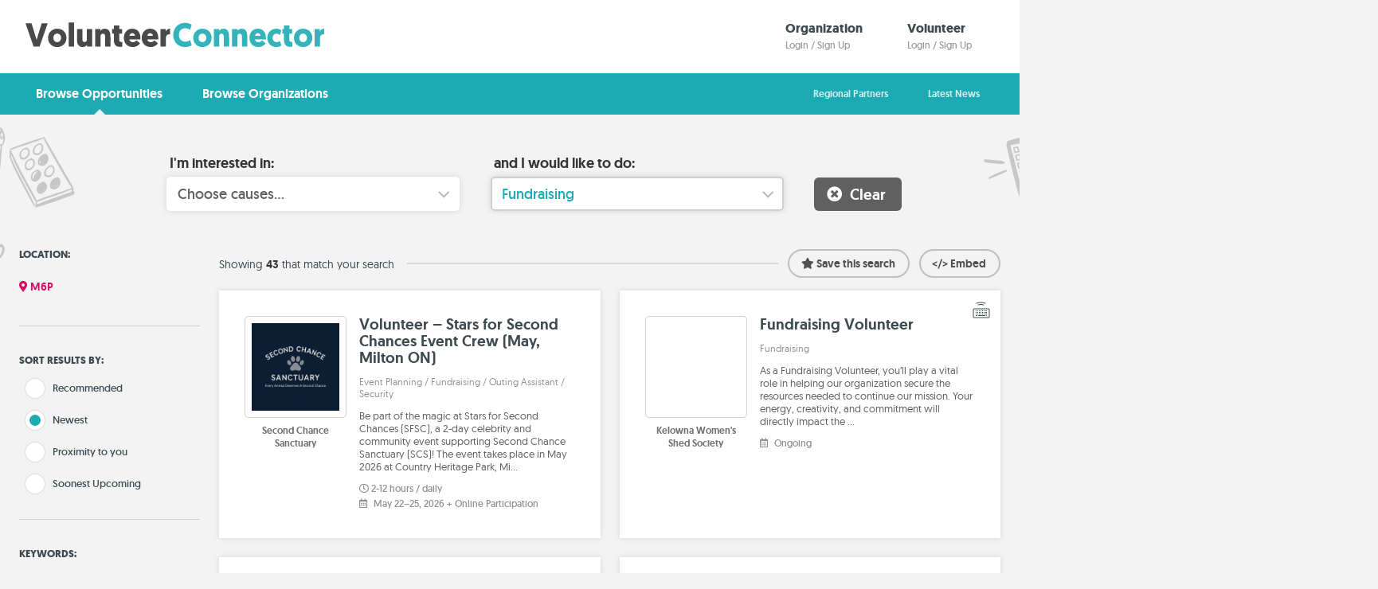

--- FILE ---
content_type: text/html; charset=utf-8
request_url: https://www.volunteerconnector.org/?ac=48&so=Newest
body_size: 106426
content:



<!doctype html>
<html lang="en" data-site-version="19" class="opportunity-list">





    <head>
        
            <meta charset="utf-8">
            <title>Browse Volunteer Opportunities | Volunteer Connector</title>
            



    <meta name="description" content="Browse all the volunteer opportunities near you. New volunteer opportunities posted every day. Create your profile on VolunteerConnector." >


            <link rel="icon" type="image/x-icon" href="https://vccprodstorage.blob.core.windows.net/static/design/images/favicon.ico">
            <meta name="viewport" content="width=device-width, initial-scale=1.0"/>

            
                
				<link rel="stylesheet" href="https://vccprodstorage.blob.core.windows.net/static/release-build/css/volunteer-connector/all.css?v=221">
                
                

                <link rel="stylesheet" href="https://use.fontawesome.com/releases/v5.8.2/css/all.css" integrity="sha384-oS3vJWv+0UjzBfQzYUhtDYW+Pj2yciDJxpsK1OYPAYjqT085Qq/1cq5FLXAZQ7Ay" crossorigin="anonymous">
            

            <!--[if lt IE 9]>
            <script src="https://cdnjs.cloudflare.com/ajax/libs/html5shiv/3.7.3/html5shiv.js"></script>
            <![endif]-->

            
                <script src="https://accounts.google.com/gsi/client"></script>

                
                    <script src="https://vccprodstorage.blob.core.windows.net/static/release-build/propellus/volunteer-connector.min.js?v=221"></script>
                
            
        
        
            <script>
                dataLayer = [{
                    'vc_referral': 'organic'
                }];
            </script>
            <!-- Google Tag Manager -->
<script>(function(w,d,s,l,i){w[l]=w[l]||[];w[l].push({'gtm.start':
new Date().getTime(),event:'gtm.js'});var f=d.getElementsByTagName(s)[0],
j=d.createElement(s),dl=l!='dataLayer'?'&l='+l:'';j.async=true;j.src=
'https://www.googletagmanager.com/gtm.js?id='+i+dl;f.parentNode.insertBefore(j,f);
})(window,document,'script','dataLayer','GTM-K2K82ZK');</script>
<!-- End Google Tag Manager -->
        
    </head>

    <body id="" class="opportunity-list has-data">
    
        <!-- Google Tag Manager (noscript) -->
<noscript><iframe src="https://www.googletagmanager.com/ns.html?id=GTM-K2K82ZK"
height="0" width="0" style="display:none;visibility:hidden"></iframe></noscript>
<!-- End Google Tag Manager (noscript) -->
    

    
        
            <div class="modal" id="modal-global">
                <div class="modal-background"></div>
            </div>
        

        
            
        

        
            <header class="main">
                
                    <div class="desktop-content is-hidden-touch">
                        
                            <a class="top-logo" href="/">
                                <span class="logo">
                                    
                                        <img src="https://vccprodstorage.blob.core.windows.net/static/design/images/volunteer-connector-logo.svg?v=221" alt="VolunteerConnector">
                                    
                                </span>
                            </a>
                        

                        <div class="flex-1"></div>

                        
                            
                            
                            
                            
                                <a class="organization-login" href="/organizations/login">
                                    <span class="header">Organization</span>
                                    <span class="text">Login / Sign Up</span>
                                </a>

                                <a class="volunteer-login" href="/login">
                                    <span class="header">Volunteer</span>
                                    <span class="text">Login / Sign Up</span>
                                </a>
                            
                        
                    </div>
                

                
                    <nav class="navbar is-hidden-desktop is-unselectable mobile-content" role="navigation" aria-label="main navigation">
                        <div class="navbar-brand">
                            
                                <a class="navbar-item" href="/">
                                    
                                        <img width="220" src="https://vccprodstorage.blob.core.windows.net/static/design/images/volunteer-connector-logo.svg?v=221" alt="Volunteer Connector">
                                    
                                </a>
                            

                            <a id="id_search_toggle" class="navbar-item search active " href="/?search_open=1">
                                <i class="fas fa-search"></i>
                            </a>

                            <a role="button" class="navbar-burger burger" aria-label="menu" aria-expanded="false" data-target="navbar-menu">
                                <span aria-hidden="true"></span>
                                <span aria-hidden="true"></span>
                                <span aria-hidden="true"></span>
                            </a>
                        </div>

                        <div id="navbar-menu" class="navbar-menu">
                            <div class="navbar-start">
                                
                                    
                                    
                                    

                                    
                                        <a href="/"
        class="navbar-item is-active">
        Browse Opportunities
    </a>
    <a href="/organizations/"
        class="navbar-item ">
        Browse Organizations
    </a>

    <div class="navbar-item has-dropdown">
        <span class="navbar-link">Login / Sign Up</span>
        <div class="navbar-dropdown">
            
            <a href="/organizations/login" class="navbar-item ">Organization</a>

            
            <a href="/login" class="navbar-item ">Volunteer</a>
        </div>
    </div>
                                    
                                
                            </div>
                            <div class="navbar-end">
                                <a href="/regional-partners/"
                                    class="navbar-item ">
                                    Regional Partners
                                </a>

                                
                                    <a href="/news" class="navbar-item ">Latest News</a>
                                
                                
                            </div>

                            <div class="navbar-end">
                                <div class="navbar-attribution">
                                    Website by <a href="https://www.structuredabstraction.com" target="_blank">Structured Abstraction</a>
                                </div>
                            </div>
                        </div>
                    </nav>
                
            </header>
        

        
            <nav class="sub-nav is-hidden-touch">
                <div class="content">
                    <nav class="main-nav">
                        
                            <a href="/"

                        
                            class="active">
                            Browse Opportunities
                        </a>

                        <a href="/organizations/"
                            class="">
                            Browse Organizations
                        </a>

                        

                    </nav>
                    <nav class="small-nav">
                        <a href="/regional-partners/"
                            class="">
                            Regional Partners
                        </a>

                        
        
            <a  href="/news" class="">
        
            Latest News
        </a>
        
    
                    </nav>
                </div>
            </nav>
        

        
        
        

        



        
    
        
    


        
            <section id="content">
                
                    <section id="notification-list"></section>
                
                
<div class="content-wrapper">

    

    <div class="section has-text-centered reasons">
        <div class="title is-3">Use the VolunteerConnector to <span class="highlight">volunteer with friends</span></div>
    </div>

    <form id="filter-form" data-autosubmit="true" action="/" method="GET" autocomplete="off">
        <div id="id_filters_toggle" class="toggle is-hidden-desktop is-unselectable ">
            Filter opportunities by...
        </div>

        <div id="id_search" class="section search ">
            <div class="columns summaries is-vcentered">
                <div class="column causes is-unselectable">
                    <h5 class="title is-5">I'm interested in:</h5>
                    <div id="id_causes_summary" class="value">Choose causes...</div>
                    <div id="id_cc" class="cause-widget" data-summary-id="id_causes_summary">
    <div class="columns">
        <div class="column">
            
                
                    <div class="cause"><input
    type="checkbox"
    name="cc"
    value="60" summary_id="id_causes_summary" id="id_cc_0"
    data-checked="false"
/>
<label for="id_cc_0" class="is-unselectable"><span>Advocacy and Law</span></label>
</div>
                
            
                
                    <div class="cause"><input
    type="checkbox"
    name="cc"
    value="84" summary_id="id_causes_summary" id="id_cc_3"
    data-checked="false"
/>
<label for="id_cc_3" class="is-unselectable"><span>Anti-Racism</span></label>
</div>
                
            
                
                    <div class="cause"><input
    type="checkbox"
    name="cc"
    value="64" summary_id="id_causes_summary" id="id_cc_6"
    data-checked="false"
/>
<label for="id_cc_6" class="is-unselectable"><span>Community Development</span></label>
</div>
                
            
                
                    <div class="cause"><input
    type="checkbox"
    name="cc"
    value="66" summary_id="id_causes_summary" id="id_cc_9"
    data-checked="false"
/>
<label for="id_cc_9" class="is-unselectable"><span>Disability Services</span></label>
</div>
                
            
                
                    <div class="cause"><input
    type="checkbox"
    name="cc"
    value="86" summary_id="id_causes_summary" id="id_cc_12"
    data-checked="false"
/>
<label for="id_cc_12" class="is-unselectable"><span>Elections</span></label>
</div>
                
            
                
                    <div class="cause"><input
    type="checkbox"
    name="cc"
    value="81" summary_id="id_causes_summary" id="id_cc_15"
    data-checked="false"
/>
<label for="id_cc_15" class="is-unselectable"><span>Food Security</span></label>
</div>
                
            
                
                    <div class="cause"><input
    type="checkbox"
    name="cc"
    value="31" summary_id="id_causes_summary" id="id_cc_18"
    data-checked="false"
/>
<label for="id_cc_18" class="is-unselectable"><span>Indigenous</span></label>
</div>
                
            
                
                    <div class="cause"><input
    type="checkbox"
    name="cc"
    value="68" summary_id="id_causes_summary" id="id_cc_21"
    data-checked="false"
/>
<label for="id_cc_21" class="is-unselectable"><span>Literacy, Libraries, Learning</span></label>
</div>
                
            
                
                    <div class="cause"><input
    type="checkbox"
    name="cc"
    value="72" summary_id="id_causes_summary" id="id_cc_24"
    data-checked="false"
/>
<label for="id_cc_24" class="is-unselectable"><span>Poverty and Homelessness</span></label>
</div>
                
            
                
                    <div class="cause"><input
    type="checkbox"
    name="cc"
    value="83" summary_id="id_causes_summary" id="id_cc_27"
    data-checked="false"
/>
<label for="id_cc_27" class="is-unselectable"><span>Seniors</span></label>
</div>
                
            
                
                    <div class="cause"><input
    type="checkbox"
    name="cc"
    value="78" summary_id="id_causes_summary" id="id_cc_30"
    data-checked="false"
/>
<label for="id_cc_30" class="is-unselectable"><span>Sports and Recreation</span></label>
</div>
                
            
        </div>
        <div class="column">
            
                
                    <div class="cause"><input
    type="checkbox"
    name="cc"
    value="80" summary_id="id_causes_summary" id="id_cc_1"
    data-checked="false"
/>
<label for="id_cc_1" class="is-unselectable"><span>Agriculture, Horticulture, Gardening</span></label>
</div>
                
            
                
                    <div class="cause"><input
    type="checkbox"
    name="cc"
    value="62" summary_id="id_causes_summary" id="id_cc_4"
    data-checked="false"
/>
<label for="id_cc_4" class="is-unselectable"><span>Arts and Culture</span></label>
</div>
                
            
                
                    <div class="cause"><input
    type="checkbox"
    name="cc"
    value="65" summary_id="id_causes_summary" id="id_cc_7"
    data-checked="false"
/>
<label for="id_cc_7" class="is-unselectable"><span>Computers and IT</span></label>
</div>
                
            
                
                    <div class="cause"><input
    type="checkbox"
    name="cc"
    value="11" summary_id="id_causes_summary" id="id_cc_10"
    data-checked="false"
/>
<label for="id_cc_10" class="is-unselectable"><span>Disaster Relief</span></label>
</div>
                
            
                
                    <div class="cause"><input
    type="checkbox"
    name="cc"
    value="69" summary_id="id_causes_summary" id="id_cc_13"
    data-checked="false"
/>
<label for="id_cc_13" class="is-unselectable"><span>Employment and Career Mentorship</span></label>
</div>
                
            
                
                    <div class="cause"><input
    type="checkbox"
    name="cc"
    value="79" summary_id="id_causes_summary" id="id_cc_16"
    data-checked="false"
/>
<label for="id_cc_16" class="is-unselectable"><span>Gender and Identity</span></label>
</div>
                
            
                
                    <div class="cause"><input
    type="checkbox"
    name="cc"
    value="73" summary_id="id_causes_summary" id="id_cc_19"
    data-checked="false"
/>
<label for="id_cc_19" class="is-unselectable"><span>International Development</span></label>
</div>
                
            
                
                    <div class="cause"><input
    type="checkbox"
    name="cc"
    value="74" summary_id="id_causes_summary" id="id_cc_22"
    data-checked="false"
/>
<label for="id_cc_22" class="is-unselectable"><span>Nonprofit Services</span></label>
</div>
                
            
                
                    <div class="cause"><input
    type="checkbox"
    name="cc"
    value="76" summary_id="id_causes_summary" id="id_cc_25"
    data-checked="false"
/>
<label for="id_cc_25" class="is-unselectable"><span>Professional Associations</span></label>
</div>
                
            
                
                    <div class="cause"><input
    type="checkbox"
    name="cc"
    value="77" summary_id="id_causes_summary" id="id_cc_28"
    data-checked="false"
/>
<label for="id_cc_28" class="is-unselectable"><span>Special Events and Festivals</span></label>
</div>
                
            
        </div>
        <div class="column">
            
                
                    <div class="cause"><input
    type="checkbox"
    name="cc"
    value="61" summary_id="id_causes_summary" id="id_cc_2"
    data-checked="false"
/>
<label for="id_cc_2" class="is-unselectable"><span>Animal Services</span></label>
</div>
                
            
                
                    <div class="cause"><input
    type="checkbox"
    name="cc"
    value="63" summary_id="id_causes_summary" id="id_cc_5"
    data-checked="false"
/>
<label for="id_cc_5" class="is-unselectable"><span>Children, Youth, Family</span></label>
</div>
                
            
                
                    <div class="cause"><input
    type="checkbox"
    name="cc"
    value="82" summary_id="id_causes_summary" id="id_cc_8"
    data-checked="false"
/>
<label for="id_cc_8" class="is-unselectable"><span>COVID-19</span></label>
</div>
                
            
                
                    <div class="cause"><input
    type="checkbox"
    name="cc"
    value="67" summary_id="id_causes_summary" id="id_cc_11"
    data-checked="false"
/>
<label for="id_cc_11" class="is-unselectable"><span>Diversity and Immigration</span></label>
</div>
                
            
                
                    <div class="cause"><input
    type="checkbox"
    name="cc"
    value="70" summary_id="id_causes_summary" id="id_cc_14"
    data-checked="false"
/>
<label for="id_cc_14" class="is-unselectable"><span>Environment</span></label>
</div>
                
            
                
                    <div class="cause"><input
    type="checkbox"
    name="cc"
    value="59" summary_id="id_causes_summary" id="id_cc_17"
    data-checked="false"
/>
<label for="id_cc_17" class="is-unselectable"><span>Health and Wellness</span></label>
</div>
                
            
                
                    <div class="cause"><input
    type="checkbox"
    name="cc"
    value="34" summary_id="id_causes_summary" id="id_cc_20"
    data-checked="false"
/>
<label for="id_cc_20" class="is-unselectable"><span>LGBTQ+</span></label>
</div>
                
            
                
                    <div class="cause"><input
    type="checkbox"
    name="cc"
    value="75" summary_id="id_causes_summary" id="id_cc_23"
    data-checked="false"
/>
<label for="id_cc_23" class="is-unselectable"><span>Older Adults</span></label>
</div>
                
            
                
                    <div class="cause"><input
    type="checkbox"
    name="cc"
    value="87" summary_id="id_causes_summary" id="id_cc_26"
    data-checked="false"
/>
<label for="id_cc_26" class="is-unselectable"><span>Refugee and Settlement</span></label>
</div>
                
            
                
                    <div class="cause"><input
    type="checkbox"
    name="cc"
    value="71" summary_id="id_causes_summary" id="id_cc_29"
    data-checked="false"
/>
<label for="id_cc_29" class="is-unselectable"><span>Spirituality and Faith</span></label>
</div>
                
            
        </div>
    </div>
</div>
                </div>

                <div class="column activities is-unselectable">
                    <h5 class="title is-5">and I would like to do:</h5>
                    <div id="id_activities_summary" class="value">Choose activities...</div>
                    <div id="id_ac" class="activity-widget" data-summary-id="id_activities_summary">
    <div class="columns">
        <div class="column">
            
                <div class="category">
                    <div class="title">Accounting</div><br>
                    <div class="toggle"></div>
                    <p class="summary">Accounting, Auditing</p>

                
                    <div class="activity"><input
    type="checkbox"
    name="ac"
    value="1" summary_id="id_activities_summary" id="id_ac_0_0"
    data-checked="false"
/>
<label for="id_ac_0_0" class="is-unselectable"><span>Accounting</span></label>
</div>
                
                    <div class="activity"><input
    type="checkbox"
    name="ac"
    value="9" summary_id="id_activities_summary" id="id_ac_0_1"
    data-checked="false"
/>
<label for="id_ac_0_1" class="is-unselectable"><span>Auditing</span></label>
</div>
                

                </div>
            
                <div class="category">
                    <div class="title">Caregiving</div><br>
                    <div class="toggle"></div>
                    <p class="summary">Animal Care, Beauty and Hair, Child Care, Companion/Visitor, Cooking, Fitness, Housekeeping, Mask Sewing, Medical Support, Personal Shopping</p>

                
                    <div class="activity"><input
    type="checkbox"
    name="ac"
    value="7" summary_id="id_activities_summary" id="id_ac_3_0"
    data-checked="false"
/>
<label for="id_ac_3_0" class="is-unselectable"><span>Animal Care</span></label>
</div>
                
                    <div class="activity"><input
    type="checkbox"
    name="ac"
    value="106" summary_id="id_activities_summary" id="id_ac_3_1"
    data-checked="false"
/>
<label for="id_ac_3_1" class="is-unselectable"><span>Beauty and Hair</span></label>
</div>
                
                    <div class="activity"><input
    type="checkbox"
    name="ac"
    value="19" summary_id="id_activities_summary" id="id_ac_3_2"
    data-checked="false"
/>
<label for="id_ac_3_2" class="is-unselectable"><span>Child Care</span></label>
</div>
                
                    <div class="activity"><input
    type="checkbox"
    name="ac"
    value="107" summary_id="id_activities_summary" id="id_ac_3_3"
    data-checked="false"
/>
<label for="id_ac_3_3" class="is-unselectable"><span>Companion/Visitor</span></label>
</div>
                
                    <div class="activity"><input
    type="checkbox"
    name="ac"
    value="108" summary_id="id_activities_summary" id="id_ac_3_4"
    data-checked="false"
/>
<label for="id_ac_3_4" class="is-unselectable"><span>Cooking</span></label>
</div>
                
                    <div class="activity"><input
    type="checkbox"
    name="ac"
    value="109" summary_id="id_activities_summary" id="id_ac_3_5"
    data-checked="false"
/>
<label for="id_ac_3_5" class="is-unselectable"><span>Fitness</span></label>
</div>
                
                    <div class="activity"><input
    type="checkbox"
    name="ac"
    value="110" summary_id="id_activities_summary" id="id_ac_3_6"
    data-checked="false"
/>
<label for="id_ac_3_6" class="is-unselectable"><span>Housekeeping</span></label>
</div>
                
                    <div class="activity"><input
    type="checkbox"
    name="ac"
    value="160" summary_id="id_activities_summary" id="id_ac_3_7"
    data-checked="false"
/>
<label for="id_ac_3_7" class="is-unselectable"><span>Mask Sewing</span></label>
</div>
                
                    <div class="activity"><input
    type="checkbox"
    name="ac"
    value="111" summary_id="id_activities_summary" id="id_ac_3_8"
    data-checked="false"
/>
<label for="id_ac_3_8" class="is-unselectable"><span>Medical Support</span></label>
</div>
                
                    <div class="activity"><input
    type="checkbox"
    name="ac"
    value="79" summary_id="id_activities_summary" id="id_ac_3_9"
    data-checked="false"
/>
<label for="id_ac_3_9" class="is-unselectable"><span>Personal Shopping</span></label>
</div>
                

                </div>
            
                <div class="category">
                    <div class="title">Education, Language, and Art</div><br>
                    <div class="toggle"></div>
                    <p class="summary">Anti-Racist Educator, ESL Support or Instruction, Facilitation, Homework Helping, Instructor, Performing Music/Theatre, Photographing, Translation</p>

                
                    <div class="activity"><input
    type="checkbox"
    name="ac"
    value="158" summary_id="id_activities_summary" id="id_ac_6_0"
    data-checked="false"
/>
<label for="id_ac_6_0" class="is-unselectable"><span>Anti-Racist Educator</span></label>
</div>
                
                    <div class="activity"><input
    type="checkbox"
    name="ac"
    value="119" summary_id="id_activities_summary" id="id_ac_6_1"
    data-checked="false"
/>
<label for="id_ac_6_1" class="is-unselectable"><span>ESL Support or Instruction</span></label>
</div>
                
                    <div class="activity"><input
    type="checkbox"
    name="ac"
    value="43" summary_id="id_activities_summary" id="id_ac_6_2"
    data-checked="false"
/>
<label for="id_ac_6_2" class="is-unselectable"><span>Facilitation</span></label>
</div>
                
                    <div class="activity"><input
    type="checkbox"
    name="ac"
    value="120" summary_id="id_activities_summary" id="id_ac_6_3"
    data-checked="false"
/>
<label for="id_ac_6_3" class="is-unselectable"><span>Homework Helping</span></label>
</div>
                
                    <div class="activity"><input
    type="checkbox"
    name="ac"
    value="121" summary_id="id_activities_summary" id="id_ac_6_4"
    data-checked="false"
/>
<label for="id_ac_6_4" class="is-unselectable"><span>Instructor</span></label>
</div>
                
                    <div class="activity"><input
    type="checkbox"
    name="ac"
    value="122" summary_id="id_activities_summary" id="id_ac_6_5"
    data-checked="false"
/>
<label for="id_ac_6_5" class="is-unselectable"><span>Performing Music/Theatre</span></label>
</div>
                
                    <div class="activity"><input
    type="checkbox"
    name="ac"
    value="123" summary_id="id_activities_summary" id="id_ac_6_6"
    data-checked="false"
/>
<label for="id_ac_6_6" class="is-unselectable"><span>Photographing</span></label>
</div>
                
                    <div class="activity"><input
    type="checkbox"
    name="ac"
    value="124" summary_id="id_activities_summary" id="id_ac_6_7"
    data-checked="false"
/>
<label for="id_ac_6_7" class="is-unselectable"><span>Translation</span></label>
</div>
                

                </div>
            
                <div class="category">
                    <div class="title">It Systems and Support</div><br>
                    <div class="toggle"></div>
                    <p class="summary">IT Support</p>

                
                    <div class="activity"><input
    type="checkbox"
    name="ac"
    value="130" summary_id="id_activities_summary" id="id_ac_9_0"
    data-checked="false"
/>
<label for="id_ac_9_0" class="is-unselectable"><span>IT Support</span></label>
</div>
                

                </div>
            
                <div class="category">
                    <div class="title">Organizational Leadership</div><br>
                    <div class="toggle"></div>
                    <p class="summary">Board Member, Consultant or Advisor</p>

                
                    <div class="activity"><input
    type="checkbox"
    name="ac"
    value="15" summary_id="id_activities_summary" id="id_ac_12_0"
    data-checked="false"
/>
<label for="id_ac_12_0" class="is-unselectable"><span>Board Member</span></label>
</div>
                
                    <div class="activity"><input
    type="checkbox"
    name="ac"
    value="133" summary_id="id_activities_summary" id="id_ac_12_1"
    data-checked="false"
/>
<label for="id_ac_12_1" class="is-unselectable"><span>Consultant or Advisor</span></label>
</div>
                

                </div>
            
                <div class="category">
                    <div class="title">Program Support</div><br>
                    <div class="toggle"></div>
                    <p class="summary">Arts and Crafts Coordinator, Camp Counselling, Committee Member, Community Outreach, Coordination, Docent, Exhibitor, Outing Assistant, Program Manager, Project Management, Sport Coach, Wayfinder</p>

                
                    <div class="activity"><input
    type="checkbox"
    name="ac"
    value="140" summary_id="id_activities_summary" id="id_ac_15_0"
    data-checked="false"
/>
<label for="id_ac_15_0" class="is-unselectable"><span>Arts and Crafts Coordinator</span></label>
</div>
                
                    <div class="activity"><input
    type="checkbox"
    name="ac"
    value="141" summary_id="id_activities_summary" id="id_ac_15_1"
    data-checked="false"
/>
<label for="id_ac_15_1" class="is-unselectable"><span>Camp Counselling</span></label>
</div>
                
                    <div class="activity"><input
    type="checkbox"
    name="ac"
    value="142" summary_id="id_activities_summary" id="id_ac_15_2"
    data-checked="false"
/>
<label for="id_ac_15_2" class="is-unselectable"><span>Committee Member</span></label>
</div>
                
                    <div class="activity"><input
    type="checkbox"
    name="ac"
    value="23" summary_id="id_activities_summary" id="id_ac_15_3"
    data-checked="false"
/>
<label for="id_ac_15_3" class="is-unselectable"><span>Community Outreach</span></label>
</div>
                
                    <div class="activity"><input
    type="checkbox"
    name="ac"
    value="143" summary_id="id_activities_summary" id="id_ac_15_4"
    data-checked="false"
/>
<label for="id_ac_15_4" class="is-unselectable"><span>Coordination</span></label>
</div>
                
                    <div class="activity"><input
    type="checkbox"
    name="ac"
    value="34" summary_id="id_activities_summary" id="id_ac_15_5"
    data-checked="false"
/>
<label for="id_ac_15_5" class="is-unselectable"><span>Docent</span></label>
</div>
                
                    <div class="activity"><input
    type="checkbox"
    name="ac"
    value="144" summary_id="id_activities_summary" id="id_ac_15_6"
    data-checked="false"
/>
<label for="id_ac_15_6" class="is-unselectable"><span>Exhibitor</span></label>
</div>
                
                    <div class="activity"><input
    type="checkbox"
    name="ac"
    value="67" summary_id="id_activities_summary" id="id_ac_15_7"
    data-checked="false"
/>
<label for="id_ac_15_7" class="is-unselectable"><span>Outing Assistant</span></label>
</div>
                
                    <div class="activity"><input
    type="checkbox"
    name="ac"
    value="145" summary_id="id_activities_summary" id="id_ac_15_8"
    data-checked="false"
/>
<label for="id_ac_15_8" class="is-unselectable"><span>Program Manager</span></label>
</div>
                
                    <div class="activity"><input
    type="checkbox"
    name="ac"
    value="74" summary_id="id_activities_summary" id="id_ac_15_9"
    data-checked="false"
/>
<label for="id_ac_15_9" class="is-unselectable"><span>Project Management</span></label>
</div>
                
                    <div class="activity"><input
    type="checkbox"
    name="ac"
    value="146" summary_id="id_activities_summary" id="id_ac_15_10"
    data-checked="false"
/>
<label for="id_ac_15_10" class="is-unselectable"><span>Sport Coach</span></label>
</div>
                
                    <div class="activity"><input
    type="checkbox"
    name="ac"
    value="147" summary_id="id_activities_summary" id="id_ac_15_11"
    data-checked="false"
/>
<label for="id_ac_15_11" class="is-unselectable"><span>Wayfinder</span></label>
</div>
                

                </div>
            
                <div class="category">
                    <div class="title">Social Care</div><br>
                    <div class="toggle"></div>
                    <p class="summary">Counselling, Mediation, Mentoring, Peer Support, Settlement, Social Work, Telephone Counselling</p>

                
                    <div class="activity"><input
    type="checkbox"
    name="ac"
    value="152" summary_id="id_activities_summary" id="id_ac_18_0"
    data-checked="false"
/>
<label for="id_ac_18_0" class="is-unselectable"><span>Counselling</span></label>
</div>
                
                    <div class="activity"><input
    type="checkbox"
    name="ac"
    value="64" summary_id="id_activities_summary" id="id_ac_18_1"
    data-checked="false"
/>
<label for="id_ac_18_1" class="is-unselectable"><span>Mediation</span></label>
</div>
                
                    <div class="activity"><input
    type="checkbox"
    name="ac"
    value="153" summary_id="id_activities_summary" id="id_ac_18_2"
    data-checked="false"
/>
<label for="id_ac_18_2" class="is-unselectable"><span>Mentoring</span></label>
</div>
                
                    <div class="activity"><input
    type="checkbox"
    name="ac"
    value="69" summary_id="id_activities_summary" id="id_ac_18_3"
    data-checked="false"
/>
<label for="id_ac_18_3" class="is-unselectable"><span>Peer Support</span></label>
</div>
                
                    <div class="activity"><input
    type="checkbox"
    name="ac"
    value="88" summary_id="id_activities_summary" id="id_ac_18_4"
    data-checked="false"
/>
<label for="id_ac_18_4" class="is-unselectable"><span>Settlement</span></label>
</div>
                
                    <div class="activity"><input
    type="checkbox"
    name="ac"
    value="93" summary_id="id_activities_summary" id="id_ac_18_5"
    data-checked="false"
/>
<label for="id_ac_18_5" class="is-unselectable"><span>Social Work</span></label>
</div>
                
                    <div class="activity"><input
    type="checkbox"
    name="ac"
    value="154" summary_id="id_activities_summary" id="id_ac_18_6"
    data-checked="false"
/>
<label for="id_ac_18_6" class="is-unselectable"><span>Telephone Counselling</span></label>
</div>
                

                </div>
            
        </div>

        <div class="column">
            
                <div class="category">
                    <div class="title">Activism</div><br>
                    <div class="toggle"></div>
                    <p class="summary">Anti-Racist Advocate, Election Support, Letter Writing, Petition signing, Protesting</p>

                
                    <div class="activity"><input
    type="checkbox"
    name="ac"
    value="159" summary_id="id_activities_summary" id="id_ac_1_0"
    data-checked="false"
/>
<label for="id_ac_1_0" class="is-unselectable"><span>Anti-Racist Advocate</span></label>
</div>
                
                    <div class="activity"><input
    type="checkbox"
    name="ac"
    value="161" summary_id="id_activities_summary" id="id_ac_1_1"
    data-checked="false"
/>
<label for="id_ac_1_1" class="is-unselectable"><span>Election Support</span></label>
</div>
                
                    <div class="activity"><input
    type="checkbox"
    name="ac"
    value="157" summary_id="id_activities_summary" id="id_ac_1_2"
    data-checked="false"
/>
<label for="id_ac_1_2" class="is-unselectable"><span>Letter Writing</span></label>
</div>
                
                    <div class="activity"><input
    type="checkbox"
    name="ac"
    value="155" summary_id="id_activities_summary" id="id_ac_1_3"
    data-checked="false"
/>
<label for="id_ac_1_3" class="is-unselectable"><span>Petition signing</span></label>
</div>
                
                    <div class="activity"><input
    type="checkbox"
    name="ac"
    value="156" summary_id="id_activities_summary" id="id_ac_1_4"
    data-checked="false"
/>
<label for="id_ac_1_4" class="is-unselectable"><span>Protesting</span></label>
</div>
                

                </div>
            
                <div class="category">
                    <div class="title">Construction, Transportation, Maintenance</div><br>
                    <div class="toggle"></div>
                    <p class="summary">Construction, Driving, Facility Management, Gardening, General Labour, Security, Skilled Trades, Traffic Control</p>

                
                    <div class="activity"><input
    type="checkbox"
    name="ac"
    value="25" summary_id="id_activities_summary" id="id_ac_4_0"
    data-checked="false"
/>
<label for="id_ac_4_0" class="is-unselectable"><span>Construction</span></label>
</div>
                
                    <div class="activity"><input
    type="checkbox"
    name="ac"
    value="112" summary_id="id_activities_summary" id="id_ac_4_1"
    data-checked="false"
/>
<label for="id_ac_4_1" class="is-unselectable"><span>Driving</span></label>
</div>
                
                    <div class="activity"><input
    type="checkbox"
    name="ac"
    value="113" summary_id="id_activities_summary" id="id_ac_4_2"
    data-checked="false"
/>
<label for="id_ac_4_2" class="is-unselectable"><span>Facility Management</span></label>
</div>
                
                    <div class="activity"><input
    type="checkbox"
    name="ac"
    value="114" summary_id="id_activities_summary" id="id_ac_4_3"
    data-checked="false"
/>
<label for="id_ac_4_3" class="is-unselectable"><span>Gardening</span></label>
</div>
                
                    <div class="activity"><input
    type="checkbox"
    name="ac"
    value="115" summary_id="id_activities_summary" id="id_ac_4_4"
    data-checked="false"
/>
<label for="id_ac_4_4" class="is-unselectable"><span>General Labour</span></label>
</div>
                
                    <div class="activity"><input
    type="checkbox"
    name="ac"
    value="87" summary_id="id_activities_summary" id="id_ac_4_5"
    data-checked="false"
/>
<label for="id_ac_4_5" class="is-unselectable"><span>Security</span></label>
</div>
                
                    <div class="activity"><input
    type="checkbox"
    name="ac"
    value="89" summary_id="id_activities_summary" id="id_ac_4_6"
    data-checked="false"
/>
<label for="id_ac_4_6" class="is-unselectable"><span>Skilled Trades</span></label>
</div>
                
                    <div class="activity"><input
    type="checkbox"
    name="ac"
    value="97" summary_id="id_activities_summary" id="id_ac_4_7"
    data-checked="false"
/>
<label for="id_ac_4_7" class="is-unselectable"><span>Traffic Control</span></label>
</div>
                

                </div>
            
                <div class="category">
                    <div class="title">Environmental</div><br>
                    <div class="toggle"></div>
                    <p class="summary">Agriculture Advising, Disaster Relief, Environmental Advocate, Outdoor Coordinator</p>

                
                    <div class="activity"><input
    type="checkbox"
    name="ac"
    value="125" summary_id="id_activities_summary" id="id_ac_7_0"
    data-checked="false"
/>
<label for="id_ac_7_0" class="is-unselectable"><span>Agriculture Advising</span></label>
</div>
                
                    <div class="activity"><input
    type="checkbox"
    name="ac"
    value="126" summary_id="id_activities_summary" id="id_ac_7_1"
    data-checked="false"
/>
<label for="id_ac_7_1" class="is-unselectable"><span>Disaster Relief</span></label>
</div>
                
                    <div class="activity"><input
    type="checkbox"
    name="ac"
    value="127" summary_id="id_activities_summary" id="id_ac_7_2"
    data-checked="false"
/>
<label for="id_ac_7_2" class="is-unselectable"><span>Environmental Advocate</span></label>
</div>
                
                    <div class="activity"><input
    type="checkbox"
    name="ac"
    value="128" summary_id="id_activities_summary" id="id_ac_7_3"
    data-checked="false"
/>
<label for="id_ac_7_3" class="is-unselectable"><span>Outdoor Coordinator</span></label>
</div>
                

                </div>
            
                <div class="category">
                    <div class="title">Legal</div><br>
                    <div class="toggle"></div>
                    <p class="summary">Advocacy, Human Rights Advocacy, Legal Advising</p>

                
                    <div class="activity"><input
    type="checkbox"
    name="ac"
    value="5" summary_id="id_activities_summary" id="id_ac_10_0"
    data-checked="false"
/>
<label for="id_ac_10_0" class="is-unselectable"><span>Advocacy</span></label>
</div>
                
                    <div class="activity"><input
    type="checkbox"
    name="ac"
    value="131" summary_id="id_activities_summary" id="id_ac_10_1"
    data-checked="false"
/>
<label for="id_ac_10_1" class="is-unselectable"><span>Human Rights Advocacy</span></label>
</div>
                
                    <div class="activity"><input
    type="checkbox"
    name="ac"
    value="59" summary_id="id_activities_summary" id="id_ac_10_2"
    data-checked="false"
/>
<label for="id_ac_10_2" class="is-unselectable"><span>Legal Advising</span></label>
</div>
                

                </div>
            
                <div class="category">
                    <div class="title">People Engagement</div><br>
                    <div class="toggle"></div>
                    <p class="summary">HR Support, Supervision, Volunteer Coordination</p>

                
                    <div class="activity"><input
    type="checkbox"
    name="ac"
    value="134" summary_id="id_activities_summary" id="id_ac_13_0"
    data-checked="false"
/>
<label for="id_ac_13_0" class="is-unselectable"><span>HR Support</span></label>
</div>
                
                    <div class="activity"><input
    type="checkbox"
    name="ac"
    value="135" summary_id="id_activities_summary" id="id_ac_13_1"
    data-checked="false"
/>
<label for="id_ac_13_1" class="is-unselectable"><span>Supervision</span></label>
</div>
                
                    <div class="activity"><input
    type="checkbox"
    name="ac"
    value="136" summary_id="id_activities_summary" id="id_ac_13_2"
    data-checked="false"
/>
<label for="id_ac_13_2" class="is-unselectable"><span>Volunteer Coordination</span></label>
</div>
                

                </div>
            
                <div class="category">
                    <div class="title">Research</div><br>
                    <div class="toggle"></div>
                    <p class="summary">Data Analysis, Evaluation, Measurement, Research</p>

                
                    <div class="activity"><input
    type="checkbox"
    name="ac"
    value="148" summary_id="id_activities_summary" id="id_ac_16_0"
    data-checked="false"
/>
<label for="id_ac_16_0" class="is-unselectable"><span>Data Analysis</span></label>
</div>
                
                    <div class="activity"><input
    type="checkbox"
    name="ac"
    value="149" summary_id="id_activities_summary" id="id_ac_16_1"
    data-checked="false"
/>
<label for="id_ac_16_1" class="is-unselectable"><span>Evaluation</span></label>
</div>
                
                    <div class="activity"><input
    type="checkbox"
    name="ac"
    value="150" summary_id="id_activities_summary" id="id_ac_16_2"
    data-checked="false"
/>
<label for="id_ac_16_2" class="is-unselectable"><span>Measurement</span></label>
</div>
                
                    <div class="activity"><input
    type="checkbox"
    name="ac"
    value="82" summary_id="id_activities_summary" id="id_ac_16_3"
    data-checked="false"
/>
<label for="id_ac_16_3" class="is-unselectable"><span>Research</span></label>
</div>
                

                </div>
            
        </div>

        <div class="column">
            
                <div class="category">
                    <div class="title">Administration</div><br>
                    <div class="toggle"></div>
                    <p class="summary">Administration, Reception</p>

                
                    <div class="activity"><input
    type="checkbox"
    name="ac"
    value="3" summary_id="id_activities_summary" id="id_ac_2_0"
    data-checked="false"
/>
<label for="id_ac_2_0" class="is-unselectable"><span>Administration</span></label>
</div>
                
                    <div class="activity"><input
    type="checkbox"
    name="ac"
    value="81" summary_id="id_activities_summary" id="id_ac_2_1"
    data-checked="false"
/>
<label for="id_ac_2_1" class="is-unselectable"><span>Reception</span></label>
</div>
                

                </div>
            
                <div class="category">
                    <div class="title">Design and Journalism</div><br>
                    <div class="toggle"></div>
                    <p class="summary">Graphic Design, Website Development, Writing</p>

                
                    <div class="activity"><input
    type="checkbox"
    name="ac"
    value="116" summary_id="id_activities_summary" id="id_ac_5_0"
    data-checked="false"
/>
<label for="id_ac_5_0" class="is-unselectable"><span>Graphic Design</span></label>
</div>
                
                    <div class="activity"><input
    type="checkbox"
    name="ac"
    value="117" summary_id="id_activities_summary" id="id_ac_5_1"
    data-checked="false"
/>
<label for="id_ac_5_1" class="is-unselectable"><span>Website Development</span></label>
</div>
                
                    <div class="activity"><input
    type="checkbox"
    name="ac"
    value="118" summary_id="id_activities_summary" id="id_ac_5_2"
    data-checked="false"
/>
<label for="id_ac_5_2" class="is-unselectable"><span>Writing</span></label>
</div>
                

                </div>
            
                <div class="category">
                    <div class="title">Finance</div><br>
                    <div class="toggle"></div>
                    <p class="summary">Finance, Treasurer</p>

                
                    <div class="activity"><input
    type="checkbox"
    name="ac"
    value="46" summary_id="id_activities_summary" id="id_ac_8_0"
    data-checked="false"
/>
<label for="id_ac_8_0" class="is-unselectable"><span>Finance</span></label>
</div>
                
                    <div class="activity"><input
    type="checkbox"
    name="ac"
    value="129" summary_id="id_activities_summary" id="id_ac_8_1"
    data-checked="false"
/>
<label for="id_ac_8_1" class="is-unselectable"><span>Treasurer</span></label>
</div>
                

                </div>
            
                <div class="category">
                    <div class="title">Marketing</div><br>
                    <div class="toggle"></div>
                    <p class="summary">Marketing, Public Speaking, Social Media</p>

                
                    <div class="activity"><input
    type="checkbox"
    name="ac"
    value="132" summary_id="id_activities_summary" id="id_ac_11_0"
    data-checked="false"
/>
<label for="id_ac_11_0" class="is-unselectable"><span>Marketing</span></label>
</div>
                
                    <div class="activity"><input
    type="checkbox"
    name="ac"
    value="77" summary_id="id_activities_summary" id="id_ac_11_1"
    data-checked="false"
/>
<label for="id_ac_11_1" class="is-unselectable"><span>Public Speaking</span></label>
</div>
                
                    <div class="activity"><input
    type="checkbox"
    name="ac"
    value="92" summary_id="id_activities_summary" id="id_ac_11_2"
    data-checked="false"
/>
<label for="id_ac_11_2" class="is-unselectable"><span>Social Media</span></label>
</div>
                

                </div>
            
                <div class="category">
                    <div class="title">PR, Fundraising, Events</div><br>
                    <div class="toggle"></div>
                    <p class="summary">Bartending, Casino, Event Help, Event Planning, Fundraising, Grant Writing</p>

                
                    <div class="activity"><input
    type="checkbox"
    name="ac"
    value="137" summary_id="id_activities_summary" id="id_ac_14_0"
    data-checked="false"
/>
<label for="id_ac_14_0" class="is-unselectable"><span>Bartending</span></label>
</div>
                
                    <div class="activity"><input
    type="checkbox"
    name="ac"
    value="18" summary_id="id_activities_summary" id="id_ac_14_1"
    data-checked="false"
/>
<label for="id_ac_14_1" class="is-unselectable"><span>Casino</span></label>
</div>
                
                    <div class="activity"><input
    type="checkbox"
    name="ac"
    value="138" summary_id="id_activities_summary" id="id_ac_14_2"
    data-checked="false"
/>
<label for="id_ac_14_2" class="is-unselectable"><span>Event Help</span></label>
</div>
                
                    <div class="activity"><input
    type="checkbox"
    name="ac"
    value="139" summary_id="id_activities_summary" id="id_ac_14_3"
    data-checked="false"
/>
<label for="id_ac_14_3" class="is-unselectable"><span>Event Planning</span></label>
</div>
                
                    <div class="activity"><input
    type="checkbox"
    name="ac"
    value="48" summary_id="id_activities_summary" id="id_ac_14_4" checked
    data-checked="true"
/>
<label for="id_ac_14_4" class="is-unselectable"><span>Fundraising</span></label>
</div>
                
                    <div class="activity"><input
    type="checkbox"
    name="ac"
    value="51" summary_id="id_activities_summary" id="id_ac_14_5"
    data-checked="false"
/>
<label for="id_ac_14_5" class="is-unselectable"><span>Grant Writing</span></label>
</div>
                

                </div>
            
                <div class="category">
                    <div class="title">Sales</div><br>
                    <div class="toggle"></div>
                    <p class="summary">Customer Service</p>

                
                    <div class="activity"><input
    type="checkbox"
    name="ac"
    value="151" summary_id="id_activities_summary" id="id_ac_17_0"
    data-checked="false"
/>
<label for="id_ac_17_0" class="is-unselectable"><span>Customer Service</span></label>
</div>
                

                </div>
            
        </div>
    </div>
</div>
                </div>

                <div class="column is-narrow buttons">
                    
                    <button type="submit" class="default hidden"></button>

                    <button id="id_search_button" type="submit" class="search" disabled="disabled"><i class="fas fa-search"></i><span class="text">Search</span></button>
                    <button id="id_clear_button" type="submit" class="clear hidden"><i class="fas fa-times-circle"></i>&nbsp;&nbsp;Clear</button>
                </div>
            </div>
        </div>

        <div class="section meat">
            <div class="columns is-desktop">
                <div id="id_filters" class="column is-one-fifth content filters">
                    

                    <h6 class="title">Location:</h6>
                    <div class="proximity">
                        <div class="dropdown">
                            <div class="dropdown-trigger-wrapper">
                                <a class="dropdown-trigger active">
                                    <i class="fas fa-map-marker-alt"></i>
                                    
                                        M6P
                                    

                                    
                                </a>
                                
                            </div>
                            <div class="dropdown-menu" role="menu">
                                <div class="dropdown-content">
                                    <div class="dropdown-item">
                                        <div class="field">
  <label class="label">Your Location</label>
  <div class="control">
    <input class="input" type="text" value="M6P"
    placeholder="M6P" name="pc" maxlength="30" >
  </div>
</div>
<div class="field">
  <label class="label">Maximum Radius</label>
  <div class="sub-label">Limit results to:</div>
  <div class="control">
    <input
      class="input"
      type="text"
      value=""
      name="md"
      placeholder="km"
    />
  </div>
</div>
<div class="field is-grouped">
  <div class="control">
    <button type="submit" class="button is-link">Apply</button>
  </div>
</div>

                                    </div>
                                </div>
                            </div>
                        </div>
                    </div>

                    <hr>

                    <h6 class="title">Sort results by:</h6>
                    <ul>
                        
                            <li>
                                <input
    type="radio"
    name="so"
    value="Recommended" id="id_so_0"
    data-checked="false"
/>
<label for="id_so_0" class="is-unselectable"><span>Recommended</span></label>
                            </li>
                        
                            <li>
                                <input
    type="radio"
    name="so"
    value="Newest" id="id_so_1" checked
    data-checked="true"
/>
<label for="id_so_1" class="is-unselectable"><span>Newest</span></label>
                            </li>
                        
                            <li>
                                <input
    type="radio"
    name="so"
    value="Proximity" id="id_so_2"
    data-checked="false"
/>
<label for="id_so_2" class="is-unselectable"><span>Proximity to you</span></label>
                            </li>
                        
                            <li>
                                <input
    type="radio"
    name="so"
    value="Soonest Upcoming" id="id_so_3"
    data-checked="false"
/>
<label for="id_so_3" class="is-unselectable"><span>Soonest Upcoming</span></label>
                            </li>
                        
                    </ul>

                    <hr>

                    <h6 class="title ">Keywords:</h6>
                    <div class="keywords">
                        <div>Show results matching: </div>
                        <div class="dropdown">
                            <div class="dropdown-trigger-wrapper">
                                <a class="dropdown-trigger">
                                    <i class="fas fa-search"></i>
                                    
                                        Enter Keywords...
                                    
                                </a>
                                
                            </div>

                            <div class="dropdown-menu" role="menu">
                                <div class="dropdown-content">
                                    <div class="dropdown-item">
                                        <div class="field">
                                            <input type="text" name="se" class="input" placeholder="Search for..." id="id_se">
                                        </div>
                                        <div class="field is-grouped">
                                            <div class="control">
                                                <button type="submit" class="button is-link">Search</button>
                                            </div>
                                        </div>
                                    </div>
                                </div>
                            </div>
                        </div>
                    </div>

                    

                    <hr>

                    <h6 class="title ">How you apply:</h6>
                    <ul class="applications">
                        <li>
                            <input type="checkbox" name="ao" id="id_ao">
                            <label for="id_ao"><span>Apply Online</span></label>
                        </li>
                    </ul>

                    <hr>

                    <h6 class="title ">Time Commitment:</h6>
                    <ul class="time-commitment">
                        <li>
                            <input type="checkbox" id="id_tc_all">
                            <label for="id_tc_all"><span>ALL</span></label>
                        </li>
                        
                            <li>
                                <input
    type="radio"
    name="tc"
    value="One time only" id="id_tc_0"
    data-checked="false"
/>
<label for="id_tc_0" class="is-unselectable"><span>One time only</span></label>
                            </li>
                        
                            <li>
                                <input
    type="radio"
    name="tc"
    value="Short term" id="id_tc_1"
    data-checked="false"
/>
<label for="id_tc_1" class="is-unselectable"><span>Short term</span></label>
                            </li>
                        
                            <li>
                                <input
    type="radio"
    name="tc"
    value="Long term" id="id_tc_2"
    data-checked="false"
/>
<label for="id_tc_2" class="is-unselectable"><span>Long term</span></label>
                            </li>
                        
                    </ul>

                    <hr>

                    <h6 class="title
                        "
                    >Opportunities:</h6>
                    <ul class="suitability">
                        <li>
                            <input type="checkbox" id="id_suitability_all">
                            <label for="id_suitability_all"><span>ALL</span></label>
                        </li>
                        <li>
                            <input type="checkbox" name="ro" id="id_ro">
                            <label for="id_ro"><span>Work remotely</span></label>
                        </li>
                        <li>
                            <input type="checkbox" name="fs" id="id_fs">
                            <label for="id_fs"><span>Flexible in schedule</span></label>
                        </li>
                        <li>
                            <input type="checkbox" name="gf" id="id_gf">
                            <label for="id_gf"><span>Good for families</span></label>
                        </li>
                        <li>
                            <input type="checkbox" name="gg" id="id_gg">
                            <label for="id_gg"><span>Good for groups</span></label>
                        </li>
                        <li>
                            <input type="checkbox" name="gy" id="id_gy">
                            <label for="id_gy"><span>Good for youth</span></label>
                        </li>
                        <li>
                            <input type="checkbox" name="pt" id="id_pt">
                            <label for="id_pt"><span>Accessible by public transit</span></label>
                        </li>
                    </ul>
                </div>

                <div class="column opportunity-list">
                    <div class="actions">
                        <div class="count">
                            
                                Showing <strong>43</strong> that match your search
                            
                        </div>
                        <div class="flex-1"></div>
                        
                            <div class="save">
                                
        <a class="button save-search disabled" href="/login">
            <span class="text"><i class="fas fa-star"></i> Save this search</span>
        </a>
    
                            </div>

                            
                                <a class="button embed-search" href="/embed-search/?ac=48&amp;so=Newest&amp;pc=M6P&amp;md=" data-modal-open rel="nofollow">
                                    <span class="text">&lt;/&gt; Embed</span>
                                </a>
                            
                        
                    </div>

                
                    

                    
                

                

                

                
                    

                    
                        <div class="tile is-ancestor">
                    

                    <div class="tile is-parent is-6">
                        <a class="tile is-child white-box opportunity " href="/milton-ontario/second-chance-sanctuary/volunteer-stars-for-second-chances-event-crew-may-milton-on">
        <div class="media">
            <div class="media-left">
                <figure class="image is-128x128 organization">
                    
                        <div class="spacer"></div>
                        <img src="https://www.volunteerconnector.org/content/propellus/volunteer/organization-profile/logo/ChatGPT_Image_Jan_21_2026_02_56_48_AM-variants/256w_thumb/ChatGPT_Image_Jan_21_2026_02_56_48_AM.png" />
                    
                </figure>

                <div class="org-name has-text-centered">Second Chance Sanctuary</div>
            </div>
            <div class="media-content content">
                

                <h3 class="title">Volunteer – Stars for Second Chances Event Crew (May, Milton ON)</h3>

                <div class="activities">
                    
                        Event Planning /
                    
                        Fundraising /
                    
                        Outing Assistant /
                    
                        Security
                    
                </div>
                <div class="description">Be part of the magic at Stars for Second Chances (SFSC), a 2-day celebrity and community event supporting Second Chance Sanctuary (SCS)! The event takes place in May 2026 at Country Heritage Park, Mi…</div>

                
        <div class="duration">
            <i class="far fa-clock"></i>
            
                2-12 hours
            
             / daily
        </div>
    

                <div class="dates">
                    <span class="icon"><i class="far fa-calendar-alt"></i></span>
                    
        
            <span>May 22–25, 2026 + Online Participation</span>
        
    

                </div>
            </div>
        </div>
    </a>

                    </div>

                    
                
                    

                    

                    <div class="tile is-parent is-6">
                        <a class="tile is-child white-box opportunity remote" href="/kelowna-bc/kelowna-womens-shed-society/fundraising-volunteer">
        <div class="media">
            <div class="media-left">
                <figure class="image is-128x128 organization">
                    
                        <div class="spacer"></div>
                        <img src="https://vccprodstorage.blob.core.windows.net/static/swim/images/empty-image.png" />
                    
                </figure>

                <div class="org-name has-text-centered">Kelowna Women&#39;s Shed Society</div>
            </div>
            <div class="media-content content">
                

                <h3 class="title">Fundraising Volunteer</h3>

                <div class="activities">
                    
                        Fundraising
                    
                </div>
                <div class="description">As a Fundraising Volunteer, you’ll play a vital role in helping our organization secure the resources needed to continue our mission. Your energy, creativity, and commitment will directly impact the …</div>

                

                <div class="dates">
                    <span class="icon"><i class="far fa-calendar-alt"></i></span>
                    
        
            <span>Ongoing</span>
        
    

                </div>
            </div>
        </div>
    </a>

                    </div>

                    
                        </div>
                    
                
                    

                    
                        <div class="tile is-ancestor">
                    

                    <div class="tile is-parent is-6">
                        <a class="tile is-child white-box opportunity " href="/edmonton/st-michaels-extended-care-centre/volunteer-opportunities-at-st-michaels-health-group">
        <div class="media">
            <div class="media-left">
                <figure class="image is-128x128 organization">
                    
                        <div class="spacer"></div>
                        <img src="https://www.volunteerconnector.org/content/propellus/volunteer/organization-profile/logo/smhg_photo-variants/256w_thumb/smhg_photo.png" />
                    
                </figure>

                <div class="org-name has-text-centered">St. Michael&#39;s Extended Care Centre</div>
            </div>
            <div class="media-content content">
                

                <h3 class="title">Volunteer Opportunities at St. Michael&#39;s Health Group</h3>

                <div class="activities">
                    
                        Casino /
                    
                        Community Outreach /
                    
                        Fundraising /
                    
                        Housekeeping /
                    
                        Outing Assistant /
                    
                        Peer Support
                    
                </div>
                <div class="description">Volunteers are involved in a variety of programs and activities tailored to the
resident&#39;s needs. As well the programs are tailored towards a volunteers skills
and preferences. Opportunities exist …</div>

                
        <div class="duration">
            <i class="far fa-clock"></i>
            
                1-6 hours
            
             / weekly
        </div>
    

                <div class="dates">
                    <span class="icon"><i class="far fa-calendar-alt"></i></span>
                    
        
            <span>6 months to ongoing</span>
        
    

                </div>
            </div>
        </div>
    </a>

                    </div>

                    
                
                    

                    

                    <div class="tile is-parent is-6">
                        <a class="tile is-child white-box opportunity " href="/edmonton/st-michaels-extended-care-centre/friends-of-st-michaels-health-group-society-community-bingos">
        <div class="media">
            <div class="media-left">
                <figure class="image is-128x128 organization">
                    
                        <div class="spacer"></div>
                        <img src="https://www.volunteerconnector.org/content/propellus/volunteer/organization-profile/logo/smhg_photo-variants/256w_thumb/smhg_photo.png" />
                    
                </figure>

                <div class="org-name has-text-centered">St. Michael&#39;s Extended Care Centre</div>
            </div>
            <div class="media-content content">
                

                <h3 class="title">Friends of St. Michael&#39;s Health Group Society: Community Bingos</h3>

                <div class="activities">
                    
                        Fundraising
                    
                </div>
                <div class="description">Call out bingo numbers, hand out bingo cards, handle cash. A great way to get some exercise and fundraise for St. Michael&#39;s with friends!
18 years or older required.

3 locations:
Kensington Bing…</div>

                

                <div class="dates">
                    <span class="icon"><i class="far fa-calendar-alt"></i></span>
                    
        
            <span>Ongoing</span>
        
    

                </div>
            </div>
        </div>
    </a>

                    </div>

                    
                        </div>
                    
                
                    

                    
                        <div class="tile is-ancestor">
                    

                    <div class="tile is-parent is-6">
                        <a class="tile is-child white-box opportunity remote" href="/edmonton/sassy-memorial-pet-foundation/fundraisers-2">
        <div class="media">
            <div class="media-left">
                <figure class="image is-128x128 organization">
                    
                        <div class="spacer"></div>
                        <img src="https://www.volunteerconnector.org/content/propellus/volunteer/organization-profile/logo/SASSY_LOGO_1-variants/256w_thumb/SASSY_LOGO_1.jpg" />
                    
                </figure>

                <div class="org-name has-text-centered">Sassy Memorial Pet Foundation</div>
            </div>
            <div class="media-content content">
                

                <h3 class="title">Fundraisers</h3>

                <div class="activities">
                    
                        Event Help /
                    
                        Event Planning /
                    
                        Fundraising
                    
                </div>
                <div class="description">We are looking for driven fundraisers to raise funds for the organization. The fundraiser&#39;s responsibilities include developing fundraising programs, recruiting sponsors and volunteers, and encouragi…</div>

                
        <div class="duration">
            <i class="far fa-clock"></i>
            
                10-20 hours
            
             / weekly
        </div>
    

                <div class="dates">
                    <span class="icon"><i class="far fa-calendar-alt"></i></span>
                    
        
            <span>On going</span>
        
    

                </div>
            </div>
        </div>
    </a>

                    </div>

                    
                
                    

                    

                    <div class="tile is-parent is-6">
                        <a class="tile is-child white-box opportunity " href="/edmonton/canadian-foundation-for-development-and-empowerment-1/general-volunteers">
        <div class="media">
            <div class="media-left">
                <figure class="image is-128x128 organization">
                    
                        <div class="spacer"></div>
                        <img src="https://www.volunteerconnector.org/content/propellus/volunteer/organization-profile/logo/LOGOCFDE_1-variants/256w_thumb/LOGOCFDE_1.jpg" />
                    
                </figure>

                <div class="org-name has-text-centered">Canadian Foundation For Development and Empowerment</div>
            </div>
            <div class="media-content content">
                

                <h3 class="title">General Volunteers</h3>

                <div class="activities">
                    
                        Administration /
                    
                        Arts and Crafts Coordinator /
                    
                        Community Outreach /
                    
                        Event Help /
                    
                        Facilitation /
                    
                        Fundraising /
                    
                        Performing Music/Theatre
                    
                </div>
                <div class="description">Volunteers may assist with:
✔ Event / Workshop Support
Setting up tables, chairs, art supplies, and materials, Greeting youth and families as they arrive. Assisting youth participants during activi…</div>

                

                <div class="dates">
                    <span class="icon"><i class="far fa-calendar-alt"></i></span>
                    
        
            <span>Ongoing</span>
        
    

                </div>
            </div>
        </div>
    </a>

                    </div>

                    
                        </div>
                    
                
                    
                        <div class="tile is-ancestor">
                            <div class="tile is-parent">
                                <div class="recommendation-signed-out">
                                    <div class="columns is-vcentered">
                                        <div class="column is-3 has-text-centered">
                                            <img src="https://vccprodstorage.blob.core.windows.net/static/design/images/recommendation-signed-out.png">
                                        </div>
                                        <div class="column is-6 content">
                                            <div class="sa-title">Want to see more personalized results?</div>
                                            <p>Your volunteer profile will display recommendations specifically tailored to your skills and interests.</p>
                                        </div>
                                        <div class="column is-3 has-text-centered">
                                            <a href="/login" class="button">Log In / Sign Up</a>
                                        </div>
                                    </div>
                                </div>
                            </div>
                        </div>
                    

                    
                        <div class="tile is-ancestor">
                    

                    <div class="tile is-parent is-6">
                        <a class="tile is-child white-box opportunity " href="/edmonton/canadian-foundation-for-development-and-empowerment-1/fund-development-coordinators">
        <div class="media">
            <div class="media-left">
                <figure class="image is-128x128 organization">
                    
                        <div class="spacer"></div>
                        <img src="https://www.volunteerconnector.org/content/propellus/volunteer/organization-profile/logo/LOGOCFDE_1-variants/256w_thumb/LOGOCFDE_1.jpg" />
                    
                </figure>

                <div class="org-name has-text-centered">Canadian Foundation For Development and Empowerment</div>
            </div>
            <div class="media-content content">
                

                <h3 class="title">Fund Development Coordinators</h3>

                <div class="activities">
                    
                        Fundraising /
                    
                        Grant Writing
                    
                </div>
                <div class="description">We are looking for a driven Fund Development volunteers to raise funds for the organization programs and workshops. The responsibilities include developing fundraising programs, recruiting sponsors a…</div>

                
        <div class="duration">
            <i class="far fa-clock"></i>
            
                10-20 hours
            
             / weekly
        </div>
    

                <div class="dates">
                    <span class="icon"><i class="far fa-calendar-alt"></i></span>
                    
        
            <span>ongoing</span>
        
    

                </div>
            </div>
        </div>
    </a>

                    </div>

                    
                
                    

                    

                    <div class="tile is-parent is-6">
                        <a class="tile is-child white-box opportunity remote" href="/mundare/canadian-institute-of-medicine-and-scientific-research/volunteer-opportunity-architect-building-designer">
        <div class="media">
            <div class="media-left">
                <figure class="image is-128x128 organization">
                    
                        <div class="spacer"></div>
                        <img src="https://www.volunteerconnector.org/content/propellus/volunteer/organization-profile/logo/kaG1OOWhWMwE4Nrf3avB6ZWWgRbna3EDScqP5Sgx-variants/256w_thumb/kaG1OOWhWMwE4Nrf3avB6ZWWgRbna3EDScqP5Sgx.png" />
                    
                </figure>

                <div class="org-name has-text-centered">Canadian Institute of Medicine and Scientific Research</div>
            </div>
            <div class="media-content content">
                

                <h3 class="title">Volunteer Opportunity: Architect / Building Designer</h3>

                <div class="activities">
                    
                        Board Member /
                    
                        Community Outreach /
                    
                        Construction /
                    
                        Coordination /
                    
                        Facility Management /
                    
                        Fundraising /
                    
                        Research /
                    
                        Supervision /
                    
                        Volunteer Coordination
                    
                </div>
                <div class="description">Volunteer Opportunity: Architect / Building Designer
‎Project: The Canadian Institute of Medicine and Scientific Research
‎Organization: 17395612 CANADA INC
‎Project Location: Mundare, Alberta (on…</div>

                

                <div class="dates">
                    <span class="icon"><i class="far fa-calendar-alt"></i></span>
                    
        
            <span>Ongoing</span>
        
    

                </div>
            </div>
        </div>
    </a>

                    </div>

                    
                        </div>
                    
                
                    

                    
                        <div class="tile is-ancestor">
                    

                    <div class="tile is-parent is-6">
                        <a class="tile is-child white-box opportunity " href="/calgary/accessibility-renovations-for-kids-ark-society/volunteer-events-team-lead">
        <div class="media">
            <div class="media-left">
                <figure class="image is-128x128 organization">
                    
                        <div class="spacer"></div>
                        <img src="https://www.volunteerconnector.org/content/propellus/volunteer/organization-profile/logo/ARK_logo-cropped-variants/256w_thumb/ARK_logo-cropped.jpg" />
                    
                </figure>

                <div class="org-name has-text-centered">Accessibility Renovations for Kids Society (ARK)- Calgary</div>
            </div>
            <div class="media-content content">
                

                <h3 class="title">Volunteer - Events Team Lead</h3>

                <div class="activities">
                    
                        Event Planning /
                    
                        Fundraising
                    
                </div>
                <div class="description">ARKie Volunteer Opportunity Alert!

ARK is seeking a Team Lead to join our Events team.

This is an opportunity for you to make a tangible impact on the lives of children with mobility issues and…</div>

                
        <div class="duration">
            <i class="far fa-clock"></i>
            
                5 hours
            
             / weekly
        </div>
    

                <div class="dates">
                    <span class="icon"><i class="far fa-calendar-alt"></i></span>
                    
        
            <span>Ongoing</span>
        
    

                </div>
            </div>
        </div>
    </a>

                    </div>

                    
                
                    

                    

                    <div class="tile is-parent is-6">
                        <a class="tile is-child white-box opportunity " href="/ottawa/wusc/communications-advisor-malawi-volunteer-internationally">
        <div class="media">
            <div class="media-left">
                <figure class="image is-128x128 organization">
                    
                        <div class="spacer"></div>
                        <img src="https://www.volunteerconnector.org/content/propellus/volunteer/organization-profile/logo/WUSC-Logo-Vertical-Blue_1-variants/256w_thumb/WUSC-Logo-Vertical-Blue_1.png" />
                    
                </figure>

                <div class="org-name has-text-centered">WUSC</div>
            </div>
            <div class="media-content content">
                

                <h3 class="title">Communications Advisor | Malawi | Volunteer Internationally</h3>

                <div class="activities">
                    
                        Community Outreach /
                    
                        Coordination /
                    
                        Fundraising /
                    
                        Social Media
                    
                </div>
                <div class="description">***Open to Canadian citizens and permanent residents of Canada only***

Assignment Type: Canadian International Volunteer
Assignment ID: VA-106922
Assignment Title: Communications Advisor
Partne…</div>

                

                <div class="dates">
                    <span class="icon"><i class="far fa-calendar-alt"></i></span>
                    
        
            <span>4 to 6 months</span>
        
    

                </div>
            </div>
        </div>
    </a>

                    </div>

                    
                        </div>
                    
                
                    

                    
                        <div class="tile is-ancestor">
                    

                    <div class="tile is-parent is-6">
                        <a class="tile is-child white-box opportunity " href="/ottawa/wusc/conseiller-ere-aux-entreprises-commerciales-et-recherche-de-solutions-vertes-cote-divoire-volontariat-international-canadien">
        <div class="media">
            <div class="media-left">
                <figure class="image is-128x128 organization">
                    
                        <div class="spacer"></div>
                        <img src="https://www.volunteerconnector.org/content/propellus/volunteer/organization-profile/logo/WUSC-Logo-Vertical-Blue_1-variants/256w_thumb/WUSC-Logo-Vertical-Blue_1.png" />
                    
                </figure>

                <div class="org-name has-text-centered">WUSC</div>
            </div>
            <div class="media-content content">
                

                <h3 class="title">Conseiller-ère aux entreprises commerciales et recherche de solutions vertes | Côte d’Ivoire | Volontariat international canadien</h3>

                <div class="activities">
                    
                        Evaluation /
                    
                        Fundraising /
                    
                        Project Management
                    
                </div>
                <div class="description">***Ouvert uniquement aux citoyens canadiens et aux résidents permanents du Canada***

Type d’affectation : Volontariat international canadien
Numéro d’affectation :VA-107005
Titre du poste : Cons…</div>

                

                <div class="dates">
                    <span class="icon"><i class="far fa-calendar-alt"></i></span>
                    
        
            <span>4 à 5 mois</span>
        
    

                </div>
            </div>
        </div>
    </a>

                    </div>

                    
                
                    

                    

                    <div class="tile is-parent is-6">
                        <a class="tile is-child white-box opportunity " href="/ottawa/wusc/gender-equality-and-social-inclusion-advisor-guyana-volunteer-internationally">
        <div class="media">
            <div class="media-left">
                <figure class="image is-128x128 organization">
                    
                        <div class="spacer"></div>
                        <img src="https://www.volunteerconnector.org/content/propellus/volunteer/organization-profile/logo/WUSC-Logo-Vertical-Blue_1-variants/256w_thumb/WUSC-Logo-Vertical-Blue_1.png" />
                    
                </figure>

                <div class="org-name has-text-centered">WUSC</div>
            </div>
            <div class="media-content content">
                

                <h3 class="title">Gender Equality and Social Inclusion Advisor | Guyana | Volunteer Internationally</h3>

                <div class="activities">
                    
                        Coordination /
                    
                        Data Analysis /
                    
                        Fundraising /
                    
                        Human Rights Advocacy /
                    
                        Project Management
                    
                </div>
                <div class="description">***Open to Canadian citizens and permanent residents of Canada only***
 
Are you passionate about gender equality and social inclusion? Do you have gender equality programming skills to share?

A…</div>

                

                <div class="dates">
                    <span class="icon"><i class="far fa-calendar-alt"></i></span>
                    
        
            <span>6 months</span>
        
    

                </div>
            </div>
        </div>
    </a>

                    </div>

                    
                        </div>
                    
                
                    

                    
                        <div class="tile is-ancestor">
                    

                    <div class="tile is-parent is-6">
                        <a class="tile is-child white-box opportunity remote" href="/edmonton/sassy-memorial-pet-foundation/fundraisers-1">
        <div class="media">
            <div class="media-left">
                <figure class="image is-128x128 organization">
                    
                        <div class="spacer"></div>
                        <img src="https://www.volunteerconnector.org/content/propellus/volunteer/organization-profile/logo/SASSY_LOGO_1-variants/256w_thumb/SASSY_LOGO_1.jpg" />
                    
                </figure>

                <div class="org-name has-text-centered">Sassy Memorial Pet Foundation</div>
            </div>
            <div class="media-content content">
                

                <h3 class="title">Fundraisers</h3>

                <div class="activities">
                    
                        Event Help /
                    
                        Event Planning /
                    
                        Fundraising
                    
                </div>
                <div class="description">We are looking for driven fundraisers to raise funds for the organization. The fundraiser&#39;s responsibilities include developing fundraising programs, recruiting sponsors and volunteers, and encouragi…</div>

                
        <div class="duration">
            <i class="far fa-clock"></i>
            
                10-20 hours
            
             / weekly
        </div>
    

                <div class="dates">
                    <span class="icon"><i class="far fa-calendar-alt"></i></span>
                    
        
            <span>On going</span>
        
    

                </div>
            </div>
        </div>
    </a>

                    </div>

                    
                
                    

                    

                    <div class="tile is-parent is-6">
                        <a class="tile is-child white-box opportunity remote" href="/lima/misiones-de-emergencia/social-media-manager">
        <div class="media">
            <div class="media-left">
                <figure class="image is-128x128 organization">
                    
                        <div class="spacer"></div>
                        <img src="https://www.volunteerconnector.org/content/propellus/volunteer/organization-profile/logo/STICKER_MISIONES_DE_EMERGENCIA-variants/256w_thumb/STICKER_MISIONES_DE_EMERGENCIA.JPG" />
                    
                </figure>

                <div class="org-name has-text-centered">Misiones de Emergencia</div>
            </div>
            <div class="media-content content">
                

                <h3 class="title">Social Media Manager</h3>

                <div class="activities">
                    
                        Event Help /
                    
                        Fundraising /
                    
                        Graphic Design /
                    
                        Social Media
                    
                </div>
                <div class="description">We are implementing a shelter aimed at minors and their mothers who come from different regions of the country and require a place to stay during the course of their medical treatment in Lima, Peru..…</div>

                
        <div class="duration">
            <i class="far fa-clock"></i>
            
                10-15 hours
            
             / weekly
        </div>
    

                <div class="dates">
                    <span class="icon"><i class="far fa-calendar-alt"></i></span>
                    
        <time datetime="2026-01-15T00:00:00-06:00">January 15, 2026</time>
        
            -
            <time datetime="2026-04-30T23:59:59.999999-05:00">
                April 30, 2026
            </time>
        
    

                </div>
            </div>
        </div>
    </a>

                    </div>

                    
                        </div>
                    
                
                    

                    
                        <div class="tile is-ancestor">
                    

                    <div class="tile is-parent is-6">
                        <a class="tile is-child white-box opportunity " href="/vancouver/mount-pleasant-community-policing-centre/volunteer-community-safety-programs">
        <div class="media">
            <div class="media-left">
                <figure class="image is-128x128 organization">
                    
                        <div class="spacer"></div>
                        <img src="https://www.volunteerconnector.org/content/propellus/volunteer/organization-profile/logo/MPCPC_Logo-variants/256w_thumb/MPCPC_Logo.png" />
                    
                </figure>

                <div class="org-name has-text-centered">Mount Pleasant Community Policing Centre</div>
            </div>
            <div class="media-content content">
                

                <h3 class="title">Volunteer – Community Safety Programs</h3>

                <div class="activities">
                    
                        Administration /
                    
                        Board Member /
                    
                        Community Outreach /
                    
                        Coordination /
                    
                        Event Help /
                    
                        Event Planning /
                    
                        Facilitation /
                    
                        Fundraising /
                    
                        Grant Writing /
                    
                        Graphic Design /
                    
                        Legal Advising /
                    
                        Marketing /
                    
                        Peer Support /
                    
                        Program Manager /
                    
                        Project Management /
                    
                        Public Speaking /
                    
                        Research /
                    
                        Social Media /
                    
                        Social Work /
                    
                        Supervision /
                    
                        Volunteer Coordination /
                    
                        Writing
                    
                </div>
                <div class="description">&gt;&gt;Summary
Participate in and run community-based crime prevention and safety programs such as patrols, garbage clean-up, community outreach events, Speed/Cell watch, information and referral service…</div>

                
        <div class="duration">
            <i class="far fa-clock"></i>
            
                6 hours
            
            
        </div>
    

                <div class="dates">
                    <span class="icon"><i class="far fa-calendar-alt"></i></span>
                    
        
            <span>6 months</span>
        
    

                </div>
            </div>
        </div>
    </a>

                    </div>

                    
                
                    

                    

                    <div class="tile is-parent is-6">
                        <a class="tile is-child white-box opportunity remote" href="/sault-ste-marie/right-to-live-canada/head-of-fundraising-remote-part-time">
        <div class="media">
            <div class="media-left">
                <figure class="image is-128x128 organization">
                    
                        <div class="spacer"></div>
                        <img src="https://www.volunteerconnector.org/content/propellus/volunteer/organization-profile/logo/RTL-Logo-B-variants/256w_thumb/RTL-Logo-B.jpeg" />
                    
                </figure>

                <div class="org-name has-text-centered">Right To Live Canada</div>
            </div>
            <div class="media-content content">
                

                <h3 class="title">Head of Fundraising (Remote, Part Time)</h3>

                <div class="activities">
                    
                        Event Help /
                    
                        Event Planning /
                    
                        Fundraising /
                    
                        Grant Writing /
                    
                        Program Manager /
                    
                        Project Management
                    
                </div>
                <div class="description">HEAD OF FUNDRAISING (VOLUNTEER)
Organization: Right to Live Canada
Location: Remote (Canada-wide)
Time Commitment: 7 - 12 hours per week (Flexible)

------ THE MISSION

Canada is currently fac…</div>

                
        <div class="duration">
            <i class="far fa-clock"></i>
            
                7-12 hours
            
             / weekly
        </div>
    

                <div class="dates">
                    <span class="icon"><i class="far fa-calendar-alt"></i></span>
                    
        
            <span>Negotiable Term</span>
        
    

                </div>
            </div>
        </div>
    </a>

                    </div>

                    
                        </div>
                    
                
                    

                    
                        <div class="tile is-ancestor">
                    

                    <div class="tile is-parent is-6">
                        <a class="tile is-child white-box opportunity remote" href="/calgary/gymtastics-play-it-forward-projects/sponsorship-and-donations-director">
        <div class="media">
            <div class="media-left">
                <figure class="image is-128x128 organization">
                    
                        <div class="spacer"></div>
                        <img src="https://www.volunteerconnector.org/content/propellus/volunteer/organization-profile/logo/playitforward_logo-variants/256w_thumb/playitforward_logo.jpg" />
                    
                </figure>

                <div class="org-name has-text-centered">Gymtastics Play-it-Forward Projects</div>
            </div>
            <div class="media-content content">
                

                <h3 class="title">Sponsorship and Donations Director</h3>

                <div class="activities">
                    
                        Community Outreach /
                    
                        Customer Service /
                    
                        Finance /
                    
                        Fundraising
                    
                </div>
                <div class="description">Goals &amp; Mission: 

- Our mission is to create projects teaching unique and specialized sport and active play programs to children in need.
- Our goal is to reach and teach children while encouragi…</div>

                
        <div class="duration">
            <i class="far fa-clock"></i>
            
                5-8 hours
            
             / monthly
        </div>
    

                <div class="dates">
                    <span class="icon"><i class="far fa-calendar-alt"></i></span>
                    
        
            <span>1 year term with opportunity to extend</span>
        
    

                </div>
            </div>
        </div>
    </a>

                    </div>

                    
                
                    

                    

                    <div class="tile is-parent is-6">
                        <a class="tile is-child white-box opportunity remote" href="/calgary/gymtastics-play-it-forward-projects/fund-raising-coordinator">
        <div class="media">
            <div class="media-left">
                <figure class="image is-128x128 organization">
                    
                        <div class="spacer"></div>
                        <img src="https://www.volunteerconnector.org/content/propellus/volunteer/organization-profile/logo/playitforward_logo-variants/256w_thumb/playitforward_logo.jpg" />
                    
                </figure>

                <div class="org-name has-text-centered">Gymtastics Play-it-Forward Projects</div>
            </div>
            <div class="media-content content">
                

                <h3 class="title">FUN(d) Raising Coordinator</h3>

                <div class="activities">
                    
                        Finance /
                    
                        Fundraising
                    
                </div>
                <div class="description">Come raise some funds for our charity -We bring purpose to our play!
Our team is passionate about helping underprivileged children through sport and play. We are raising the bar having endless goals…</div>

                
        <div class="duration">
            <i class="far fa-clock"></i>
            
                5-10 hours
            
             / monthly
        </div>
    

                <div class="dates">
                    <span class="icon"><i class="far fa-calendar-alt"></i></span>
                    
        
            <span>1 year term with opportunity to extend</span>
        
    

                </div>
            </div>
        </div>
    </a>

                    </div>

                    
                        </div>
                    
                
                    

                    
                        <div class="tile is-ancestor">
                    

                    <div class="tile is-parent is-6">
                        <a class="tile is-child white-box opportunity remote" href="/sault-ste-marie/right-to-live-canada/faith-community-outreach-team-remote-full-time">
        <div class="media">
            <div class="media-left">
                <figure class="image is-128x128 organization">
                    
                        <div class="spacer"></div>
                        <img src="https://www.volunteerconnector.org/content/propellus/volunteer/organization-profile/logo/RTL-Logo-B-variants/256w_thumb/RTL-Logo-B.jpeg" />
                    
                </figure>

                <div class="org-name has-text-centered">Right To Live Canada</div>
            </div>
            <div class="media-content content">
                

                <h3 class="title">Faith Community Outreach Team - Remote, Full Time</h3>

                <div class="activities">
                    
                        Community Outreach /
                    
                        Coordination /
                    
                        Fundraising
                    
                </div>
                <div class="description">VOLUNTEER OPPORTUNITY
Faith Community Outreach Team (Christian Engagement)
Full-Time Startup Volunteer Commitment

Organization: Right to Live Canada
Role Type: Volunteer (Unpaid)
Engagement Mo…</div>

                

                <div class="dates">
                    <span class="icon"><i class="far fa-calendar-alt"></i></span>
                    
        
            <span>Ongoing</span>
        
    

                </div>
            </div>
        </div>
    </a>

                    </div>

                    
                
                    

                    

                    <div class="tile is-parent is-6">
                        <a class="tile is-child white-box opportunity " href="/calgary-ab/better-days-foundation/event-planner">
        <div class="media">
            <div class="media-left">
                <figure class="image is-128x128 organization">
                    
                        <div class="spacer"></div>
                        <img src="https://www.volunteerconnector.org/content/propellus/volunteer/organization-profile/logo/LOGO_4-variants/256w_thumb/LOGO_4.jpg" />
                    
                </figure>

                <div class="org-name has-text-centered">Better Days Foundation</div>
            </div>
            <div class="media-content content">
                

                <h3 class="title">Event Planner</h3>

                <div class="activities">
                    
                        Event Help /
                    
                        Event Planning /
                    
                        Fundraising /
                    
                        Grant Writing
                    
                </div>
                <div class="description">Event Planner Volunteer
Event Planning and Community Engagement
Event Development: Develop and execute special events aligned with the mission of Wings of Hope for Africa. Plan community-focused ev…</div>

                

                <div class="dates">
                    <span class="icon"><i class="far fa-calendar-alt"></i></span>
                    
        
            <span>Ongoing</span>
        
    

                </div>
            </div>
        </div>
    </a>

                    </div>

                    
                        </div>
                    
                

                

                
                    <nav class="pagination" role="navigation" aria-label="pagination">
  <a
    class="pagination-previous"
    
    disabled
    
    >Previous</a
  >
  <a
    class="pagination-next"
    
    href="/page-2/?ac=48&amp;so=Newest&amp;pc=M6P&amp;md="
    
    >Next</a
  >
  <ul class="pagination-list">
        
    <li>
      <a
        href="/page-1/?ac=48&amp;so=Newest&amp;pc=M6P&amp;md="
        class="pagination-link is-current"
        aria-label="Goto page 1"
        aria-current="page"
        >1</a
      >
    </li>
     
    <li>
      <a
        href="/page-2/?ac=48&amp;so=Newest&amp;pc=M6P&amp;md="
        class="pagination-link"
        aria-label="Goto page 2"
        >2</a
      >
    </li>
      
    <li>
      <a
        href="/page-3/?ac=48&amp;so=Newest&amp;pc=M6P&amp;md="
        class="pagination-link"
        aria-label="Goto page 3"
        >3</a
      >
    </li>
    
  </ul>
</nav>
                

                </div>
            </div>
        </div>
    </form>
</div>

            </section>
        

        
            <footer class="main">
                <div class="footer-content">
                    
                          

<section id="footer-menus">
  
  <div class="menu">
    <div class="sa-heading">
      ABOUT
    </div>
    <ul class="sa-list">
      
      <li><a href="/who-we-are">Who We Are</a></li>
      
      <li><a href="/contact-us">Contact Us</a></li>
      
    </ul>
  </div>
   
  <div class="menu">
    <div class="sa-heading">
      FOR INFORMATION
    </div>
    <ul class="sa-list">
      
      <li><a href="/organization-features">Organization Features</a></li>
      
      <li><a href="/learn">Get Support &amp; Learn</a></li>
      
    </ul>
  </div>
   
  <div class="menu">
    <div class="sa-heading">
      PROMOTE VOLUNTEERING
    </div>
    <ul class="sa-list">
      
      <li><a href="/become-a-virtual-volunteer-centre">Become a Virtual Volunteer Centre</a></li>
      
      <li><a href="/become-a-research-partner">Become a Research Partner</a></li>
      
    </ul>
  </div>
  

  <div class="footer-logo">
    <img
      src="https://vccprodstorage.blob.core.windows.net/static/design/images/volunteer-connector-logo.svg?v=221"
      alt="VolunteerConnector"
    />
  </div>
</section>


<section id="little-bugs">
  <div class="address">
    
    <a
      target="_blank"
      href="https://www.volunteerconnector.org/governance-reporting"
      >VolunteerConnector</a
    >
    <span
      >is a registered charity | CRN 108186305 RR0001</span
    >
    
  </div>

  <div class="middle-bugs">
    
        
            <a target="_blank" href="/termsofservice" class="">
        
            Terms of Service
        </a>
        
    
        
            <a target="_blank" href="/privacy-policy" class="">
        
            Privacy Policy
        </a>
        
    
  </div>
</section>

                    
                </div>
            </footer>
        

    
    
</body>
</html>

--- FILE ---
content_type: image/svg+xml
request_url: https://vccprodstorage.blob.core.windows.net/static/design/images/volunteer-connector-logo.svg?v=221
body_size: 10142
content:
<?xml version="1.0" encoding="UTF-8"?>
<svg width="376px" height="32px" viewBox="0 0 376 32" version="1.1" xmlns="http://www.w3.org/2000/svg" xmlns:xlink="http://www.w3.org/1999/xlink">
    <!-- Generator: sketchtool 54.1 (76490) - https://sketchapp.com -->
    <title>3ED4048F-8873-48B3-9887-2B81BC3C8D0A</title>
    <desc>Created with sketchtool.</desc>
    <g id="Home-etc" stroke="none" stroke-width="1" fill="none" fill-rule="evenodd">
        <g id="Home" transform="translate(-38.000000, -42.000000)" fill-rule="nonzero">
            <g id="VDB-nav">
                <g id="VolunteerConnector-logo" transform="translate(37.000000, 37.000000)">
                    <g id="Geomanist-outlines" transform="translate(1.007491, 5.227273)">
                        <path d="M17.6915358,30.3181818 L10.1958054,30.3181818 L0,1.04545456 L7.57632967,1.04545456 L13.9436706,21.8709091 L20.3110115,1.04545456 L27.8873411,1.04545456 L17.6915358,30.3181818 Z M28.3306375,19.4036369 C28.3306375,12.7545458 33.2874915,7.8200001 39.8160308,7.8200001 C46.6266676,7.8200001 51.422323,12.6709094 51.422323,19.3200006 C51.422323,25.9272736 46.5057687,30.8618192 39.8160308,30.8618192 C33.0859934,30.8618192 28.3306375,26.0109099 28.3306375,19.4036369 Z M35.0606734,19.4036359 C35.0606734,22.5818177 37.0756548,24.7145449 39.8160294,24.7145449 C42.5967037,24.7145449 44.6922843,22.4563631 44.6922843,19.3199996 C44.6922843,16.0999997 42.5564041,13.9672724 39.8160294,13.9672724 C37.0353551,13.9672724 35.0606734,16.183636 35.0606734,19.4036359 Z M54.2029955,30.3181819 L54.2029955,0.0836363618 L60.9330328,0.0836363618 L60.9330328,30.3181819 L54.2029955,30.3181819 Z M71.3706404,8.36363644 L71.3706404,21.4527276 C71.3706404,23.5018186 72.5393295,24.5890913 74.1513146,24.5890913 C76.0050973,24.5890913 77.0528876,23.2090913 77.0528876,21.4527276 L77.0528876,8.36363644 L83.782925,8.36363644 L83.782925,30.3181824 L77.2140861,30.3181824 L77.2140861,28.0600005 C76.4080936,29.3563642 74.5543108,30.8618187 71.8945355,30.8618187 C65.2853969,30.8618187 64.6406029,25.0072732 64.6406029,20.5327276 L64.6406029,8.36363644 L71.3706404,8.36363644 Z M99.9027678,30.3181824 L99.9027678,17.2290912 C99.9027678,15.1800003 98.7340787,14.0927275 97.1220937,14.0927275 C95.2683109,14.0927275 94.2205207,15.4727275 94.2205207,17.2290912 L94.2205207,30.3181824 L87.4904832,30.3181824 L87.4904832,8.36363647 L94.0593222,8.36363647 L94.0593222,10.6218183 C94.8653147,9.32545468 96.7190974,7.8200001 99.3788727,7.8200001 C105.988011,7.8200001 106.632805,13.6745457 106.632805,18.1490912 L106.632805,30.3181824 L99.9027678,30.3181824 Z M117.634607,3.7218182 L117.634607,8.36363642 L121.221274,8.36363642 L121.221274,14.009091 L117.634607,14.009091 L117.634607,22.0800002 C117.634607,24.0036366 118.883896,24.4636366 120.254083,24.4636366 C120.61678,24.4636366 120.939177,24.4636366 121.382472,24.4218184 L121.382472,30.4018184 C121.382472,30.4018184 120.495881,30.6527275 118.803296,30.6527275 C113.806143,30.6527275 110.90457,28.2690911 110.90457,21.7454547 L110.90457,14.009091 L108.849289,14.009091 L108.849289,8.36363642 L110.90457,8.36363642 L110.90457,3.7218182 L117.634607,3.7218182 Z M144.232356,21.1600007 L130.369286,21.1600007 C130.530484,23.1254553 132.343967,24.7981826 134.842544,24.7981826 C137.38142,24.7981826 138.872506,23.0836371 139.275503,22.4563643 L143.708461,26.0109099 C143.103967,27.3072736 140.202394,30.8618192 134.721645,30.8618192 C127.74981,30.8618192 123.47805,25.8854554 123.47805,19.4036369 C123.47805,12.9636367 127.669211,7.8200001 133.875353,7.8200001 C140.60539,7.8200001 144.272656,12.2945457 144.272656,19.7800006 C144.272656,20.1981824 144.272656,20.6581824 144.232356,21.1600007 Z M133.996261,13.4654547 C131.779781,13.4654547 130.731991,15.1800001 130.570793,16.7272728 L137.421729,16.7272728 C137.34113,14.9709092 136.091842,13.4654547 133.996261,13.4654547 Z M166.679247,21.1600007 L152.816176,21.1600007 C152.977374,23.1254553 154.790857,24.7981826 157.289434,24.7981826 C159.828311,24.7981826 161.319397,23.0836371 161.722393,22.4563643 L166.155352,26.0109099 C165.550857,27.3072736 162.649284,30.8618192 157.168535,30.8618192 C150.1967,30.8618192 145.92494,25.8854554 145.92494,19.4036369 C145.92494,12.9636367 150.116101,7.8200001 156.322243,7.8200001 C163.05228,7.8200001 166.719546,12.2945457 166.719546,19.7800006 C166.719546,20.1981824 166.719546,20.6581824 166.679247,21.1600007 Z M156.443151,13.4654547 C154.226672,13.4654547 153.178881,15.1800001 153.017683,16.7272728 L159.868619,16.7272728 C159.78802,14.9709092 158.538732,13.4654547 156.443151,13.4654547 Z M181.590116,7.8200001 L181.590116,14.9290912 C181.308019,14.887273 180.985622,14.8454548 180.502026,14.8454548 C177.237756,14.8454548 176.149667,17.3127276 176.149667,20.616364 L176.149667,30.3181824 L169.419629,30.3181824 L169.419629,8.36363647 L175.988468,8.36363647 L175.988468,11.2909093 C176.995959,9.15818194 178.97064,7.8200001 181.590116,7.8200001 Z" id="Volunteer" fill="#0C0C0C" opacity="0.75"></path>
                        <path d="M200.36974,30.8618191 C191.262024,30.8618191 185.458878,24.2545462 185.458878,15.6400005 C185.458878,7.06727292 191.584421,0.501818171 200.36974,0.501818171 C203.875807,0.501818171 206.575882,1.54727275 208.590863,2.96909098 L206.656481,9.24181845 C205.165395,8.19636387 203.029515,7.19272747 200.611537,7.19272747 C195.453185,7.19272747 192.632212,11.0818185 192.632212,15.6400005 C192.632212,20.1981824 195.453185,24.1709098 200.611537,24.1709098 C203.029515,24.1709098 205.286294,23.1672734 206.77738,22.1218189 L208.711762,28.3945463 C206.696781,29.8163645 203.875807,30.8618191 200.36974,30.8618191 Z M210.605844,19.4036368 C210.605844,12.7545456 215.562698,7.81999999 222.091237,7.81999999 C228.901874,7.81999999 233.697529,12.6709093 233.697529,19.3200005 C233.697529,25.9272735 228.780975,30.8618191 222.091237,30.8618191 C215.361199,30.8618191 210.605844,26.0109098 210.605844,19.4036368 Z M217.335881,19.4036363 C217.335881,22.5818181 219.350863,24.7145453 222.091237,24.7145453 C224.871912,24.7145453 226.967492,22.4563635 226.967492,19.32 C226.967492,16.1000001 224.831612,13.9672728 222.091237,13.9672728 C219.310563,13.9672728 217.335881,16.1836364 217.335881,19.4036363 Z M248.890488,30.3181823 L248.890488,17.2290911 C248.890488,15.1800001 247.721799,14.0927274 246.109814,14.0927274 C244.256031,14.0927274 243.208241,15.4727274 243.208241,17.2290911 L243.208241,30.3181823 L236.478203,30.3181823 L236.478203,8.36363636 L243.047042,8.36363636 L243.047042,10.6218182 C243.853035,9.32545457 245.706818,7.81999999 248.366593,7.81999999 C254.975732,7.81999999 255.620526,13.6745456 255.620526,18.1490911 L255.620526,30.3181823 L248.890488,30.3181823 Z M271.740376,30.3181823 L271.740376,17.2290911 C271.740376,15.1800001 270.571687,14.0927274 268.959702,14.0927274 C267.105919,14.0927274 266.058129,15.4727274 266.058129,17.2290911 L266.058129,30.3181823 L259.328091,30.3181823 L259.328091,8.36363636 L265.89693,8.36363636 L265.89693,10.6218182 C266.702923,9.32545457 268.556706,7.81999999 271.216481,7.81999999 C277.82562,7.81999999 278.470414,13.6745456 278.470414,18.1490911 L278.470414,30.3181823 L271.740376,30.3181823 Z M301.884495,21.1600005 L288.021424,21.1600005 C288.182622,23.1254552 289.996106,24.7981825 292.494682,24.7981825 C295.033559,24.7981825 296.524645,23.083637 296.927641,22.4563642 L301.3606,26.0109098 C300.756105,27.3072735 297.854532,30.8618191 292.373783,30.8618191 C285.401948,30.8618191 281.130188,25.8854553 281.130188,19.4036368 C281.130188,12.9636366 285.321349,7.81999999 291.527491,7.81999999 C298.257529,7.81999999 301.924794,12.2945456 301.924794,19.7800005 C301.924794,20.1981823 301.924794,20.6581823 301.884495,21.1600005 Z M291.648391,13.4654541 C289.431912,13.4654541 288.384122,15.1799995 288.222923,16.7272722 L295.07386,16.7272722 C294.99326,14.9709086 293.743972,13.4654541 291.648391,13.4654541 Z M315.465467,24.7145461 C317.037153,24.7145461 318.528239,23.9618188 319.45513,23.1672734 L321.228314,28.8963645 C319.817827,29.9000009 317.681947,30.8618191 315.022171,30.8618191 C308.292134,30.8618191 303.536778,26.0945462 303.536778,19.3618187 C303.536778,12.6290911 308.453332,7.81999999 314.981872,7.81999999 C317.722246,7.81999999 319.777527,8.74000003 321.268613,9.8272728 L319.45513,15.7236367 C318.286441,14.7200003 316.795355,14.0927275 315.223669,14.0927275 C312.039999,14.0927275 310.266815,16.3927276 310.266815,19.3200005 C310.266815,22.5400006 312.362396,24.7145461 315.465467,24.7145461 Z M331.22263,3.72181809 L331.22263,8.36363631 L334.809297,8.36363631 L334.809297,14.0090909 L331.22263,14.0090909 L331.22263,22.0800001 C331.22263,24.0036365 332.471918,24.4636365 333.842106,24.4636365 C334.204802,24.4636365 334.527199,24.4636365 334.970495,24.4218183 L334.970495,30.4018183 C334.970495,30.4018183 334.083903,30.6527274 332.391319,30.6527274 C327.394166,30.6527274 324.492593,28.269091 324.492593,21.7454546 L324.492593,14.0090909 L322.437312,14.0090909 L322.437312,8.36363631 L324.492593,8.36363631 L324.492593,3.72181809 L331.22263,3.72181809 Z M337.025772,19.4036368 C337.025772,12.7545456 341.982626,7.81999999 348.511165,7.81999999 C355.321802,7.81999999 360.117458,12.6709093 360.117458,19.3200005 C360.117458,25.9272735 355.200903,30.8618191 348.511165,30.8618191 C341.781128,30.8618191 337.025772,26.0109098 337.025772,19.4036368 Z M343.755802,19.4036363 C343.755802,22.5818181 345.770784,24.7145453 348.511158,24.7145453 C351.291832,24.7145453 353.387413,22.4563635 353.387413,19.32 C353.387413,16.1000001 351.251533,13.9672728 348.511158,13.9672728 C345.730484,13.9672728 343.755802,16.1836364 343.755802,19.4036363 Z M375.068611,7.81999999 L375.068611,14.929091 C374.786514,14.8872729 374.464117,14.8454547 373.980521,14.8454547 C370.716252,14.8454547 369.628162,17.3127275 369.628162,20.6163639 L369.628162,30.3181823 L362.898124,30.3181823 L362.898124,8.36363636 L369.466963,8.36363636 L369.466963,11.2909092 C370.474454,9.15818184 372.449135,7.81999999 375.068611,7.81999999 Z" id="Connector" fill="#1DABB3" opacity="0.900000036"></path>
                    </g>
                </g>
            </g>
        </g>
    </g>
</svg>

--- FILE ---
content_type: image/svg+xml
request_url: https://vccprodstorage.blob.core.windows.net/static/design/images/families.svg
body_size: 7673
content:
<svg xmlns="http://www.w3.org/2000/svg" width="24" height="24" viewBox="0 0 24 24">
  <g fill="none" fill-rule="evenodd">
    <g fill="#FFFFFF" fill-rule="nonzero" transform="translate(-1)">
      <g transform="translate(15.957 1)">
        <path d="M.958331986 18.1710595C.683150172 18.1940721.47872664 18.4358064.501739248 18.7109882L.867329381 22.082668C.9092903 22.6002058 1.34329008 22.999 1.86359013 22.999L5.86359013 22.999C6.38389018 22.999 6.81788996 22.6002058 6.85995466 22.0814079L7.37541071 16.9269954C7.75845936 16.8223191 8.10543892 16.6083311 8.36980401 16.3063374 8.74601176 15.8809531 8.92105521 15.3121514 8.84848875 14.7490894L8.18545804 9.62385162C7.99201877 8.12439661 6.68178039 7 5.14059013 7L2.58759013 7C2.31144776 7 2.08759013 7.22385763 2.08759013 7.5 2.08759013 7.77614237 2.31144776 8 2.58759013 8L3.26335983 13.0192419C3.41339534 14.8552858 3.27332976 15.9509843 2.84316307 16.3063374M3.86459013 6C5.52173251 6 6.86459013 4.65714237 6.86459013 3 6.86459013 1.34285763 5.52173251 0 3.86459013 0 2.20744776 0 .864590132 1.34285763.864590132 3 .864590132 4.65714237 2.20744776 6 3.86459013 6z"/>
      </g>
      <g transform="translate(6.957)">
        <path d="M5.50016307 6C7.15730544 6 8.50016307 4.65714237 8.50016307 3 8.50016307 1.34285763 7.15730544 0 5.50016307 0 3.84302069 0 2.50016307 1.34285763 2.50016307 3 2.50016307 4.65714237 3.84302069 6 5.50016307 6zM1.97800052 16.9873304L2.50152192 23.0738375C2.54158773 23.5967209 2.97579498 24 3.49916307 24L7.49916307 24C8.02253116 24 8.4567384 23.5967209 8.49670153 23.0752022L9.02027786 16.9879756C9.37390903 16.8838622 9.69416228 16.6800328 9.95032721 16.392789 10.362864 15.9335548 10.5570292 15.3084881 10.4859917 14.6807745L9.82394648 9.87237627C9.63669491 8.24128412 8.3335789 7 6.77716307 7L4.22316307 7C2.66531877 7 1.36120703 8.24189199 1.17634491 9.87268199L.514379662 14.6803763C.443501591 15.3066792.637328594 15.9303116 1.04869067 16.392443 1.30465115 16.6794578 1.62465162 16.8829675 1.97800052 16.9873304z"/>
      </g>
      <g transform="matrix(-1 0 0 1 7.957 8)">
        <path d="M.958331986 12.6804287C.683150172 12.7034413.47872664 12.9451757.501739248 13.2203575L.753075324 15.225802C.78847877 15.6624642 1.15472392 15.999 1.59370135 15.999L4.34362322 15.999C4.78260065 15.999 5.1488458 15.6624642 5.18435301 15.2245419L5.5299124 12.0986579C5.78050853 12.0107561 6.00662852 11.8599219 6.18417049 11.6571093 6.4721245 11.3315173 6.6063147 10.8954677 6.55066072 10.4636341L6.09483046 6.94005889C5.95169447 5.83053241 4.98389055 5 3.84657484 5L2.09143721 5C1.81529483 5 1.59143721 5.22385763 1.59143721 5.5 1.59143721 5.77614237 1.81529483 6 2.09143721 6 2.23363728 8.06666667 1.86982488 9.43333333 1 10.1.747422815 10.2935847.581335897 10.4267514.501739248 10.4995.888043755 11.9466027 1.04024133 12.6735789.958331986 12.6804287zM2.86459013 4C3.96933251 4 4.86459013 3.10474237 4.86459013 2 4.86459013.895257625 3.96933251 0 2.86459013 0 1.75984776 0 .864590132.895257625.864590132 2 .864590132 3.10474237 1.75984776 4 2.86459013 4z"/>
      </g>
    </g>
    <g fill="#3E4B51" fill-rule="nonzero" transform="translate(-1)">
      <g transform="translate(15.957 1)">
        <path d="M8.36980401 16.3063374C8.74601176 15.8809531 8.92105521 15.3121514 8.84848875 14.7490894L8.18545804 9.62385162C7.99201877 8.12439661 6.68178039 7 5.14059013 7L2.58759013 7C2.31144776 7 2.08759013 7.22385763 2.08759013 7.5 2.08759013 7.77614237 2.31144776 8 2.58759013 8L5.14059013 8C6.18403542 8 7.06524062 8.75621669 7.19369957 9.75197306L7.85672222 14.8771484C7.89235818 15.1536575 7.80595719 15.4344166 7.61904717 15.6457636 7.43379013 15.8573796 7.16913019 15.9843303 6.88450216 15.9986298L6.44782619 16.0205681 5.86333463 21.9992693 1.86382152 21.999 1.49826075 18.6276522C1.47524814 18.3524704 1.2335138 18.1480469.958331986 18.1710595.683150172 18.1940721.47872664 18.4358064.501739248 18.7109882L.867329381 22.082668C.9092903 22.6002058 1.34329008 22.999 1.86359013 22.999L5.86359013 22.999C6.38389018 22.999 6.81788996 22.6002058 6.85995466 22.0814079L7.37541071 16.9269954C7.75845936 16.8223191 8.10543892 16.6083311 8.36980401 16.3063374zM3.86459013 6C5.52173251 6 6.86459013 4.65714237 6.86459013 3 6.86459013 1.34285763 5.52173251 0 3.86459013 0 2.20744776 0 .864590132 1.34285763.864590132 3 .864590132 4.65714237 2.20744776 6 3.86459013 6zM3.86459013 5C2.75973251 5 1.86459013 4.10485763 1.86459013 3 1.86459013 1.89514237 2.75973251 1 3.86459013 1 4.96944776 1 5.86459013 1.89514237 5.86459013 3 5.86459013 4.10485763 4.96944776 5 3.86459013 5z"/>
      </g>
      <g transform="translate(6.957)">
        <path d="M5.50016307 6C7.15730544 6 8.50016307 4.65714237 8.50016307 3 8.50016307 1.34285763 7.15730544 0 5.50016307 0 3.84302069 0 2.50016307 1.34285763 2.50016307 3 2.50016307 4.65714237 3.84302069 6 5.50016307 6zM5.50016307 5C4.39530544 5 3.50016307 4.10485763 3.50016307 3 3.50016307 1.89514237 4.39530544 1 5.50016307 1 6.60502069 1 7.50016307 1.89514237 7.50016307 3 7.50016307 4.10485763 6.60502069 5 5.50016307 5zM1.97800052 16.9873304L2.50152192 23.0738375C2.54158773 23.5967209 2.97579498 24 3.49916307 24L7.49916307 24C8.02253116 24 8.4567384 23.5967209 8.49670153 23.0752022L9.02027786 16.9879756C9.37390903 16.8838622 9.69416228 16.6800328 9.95032721 16.392789 10.362864 15.9335548 10.5570292 15.3084881 10.4859917 14.6807745L9.82394648 9.87237627C9.63669491 8.24128412 8.3335789 7 6.77716307 7L4.22316307 7C2.66531877 7 1.36120703 8.24189199 1.17634491 9.87268199L.514379662 14.6803763C.443501591 15.3066792.637328594 15.9303116 1.04869067 16.392443 1.30465115 16.6794578 1.62465162 16.8829675 1.97800052 16.9873304zM9.20520268 15.7258661C9.0194884 15.934107 8.78118738 16.0512845 8.522217 16.0657816L8.08386787 16.0903202 7.49952192 23.0001625 3.49916307 23 2.94680422 16.5281625 2.91454575 16.0915044 2.47744944 16.0658584C2.21768733 16.0506173 1.97926919 15.9334695 1.79532721 15.727211 1.57470131 15.4793556 1.46887601 15.138866 1.50799171 14.7932255L2.16994648 9.98562373C2.29903503 8.84684972 3.18831258 8 4.22316307 8L6.77716307 8C7.81074263 8 8.69963067 8.84671095 8.8304257 9.98602617L9.49237966 14.7936237C9.53157324 15.1399538 9.42588024 15.4802062 9.20520268 15.7258661z"/>
      </g>
      <g transform="matrix(-1 0 0 1 7.957 8)">
        <path d="M6.18417049 11.6571093C6.4721245 11.3315173 6.6063147 10.8954677 6.55066072 10.4636341L6.09483046 6.94005889C5.95169447 5.83053241 4.98389055 5 3.84657484 5L2.09143721 5C1.81529483 5 1.59143721 5.22385763 1.59143721 5.5 1.59143721 5.77614237 1.81529483 6 2.09143721 6L3.84657484 6C4.48614559 6 5.02491632 6.4623525 5.10307199 7.06818032L5.55889419 10.591693C5.57761767 10.7369738 5.53206992 10.8849807 5.43341366 10.9965355 5.33354349 11.110611 5.19125897 11.1788613 5.03763981 11.1865791L4.60096384 11.2085173 4.19974353 14.999 1.73759769 14.999 1.49826075 13.1370215C1.47524814 12.8618397 1.2335138 12.6574161.958331986 12.6804287.683150172 12.7034413.47872664 12.9451757.501739248 13.2203575L.753075324 15.225802C.78847877 15.6624642 1.15472392 15.999 1.59370135 15.999L4.34362322 15.999C4.78260065 15.999 5.1488458 15.6624642 5.18435301 15.2245419L5.5299124 12.0986579C5.78050853 12.0107561 6.00662852 11.8599219 6.18417049 11.6571093zM2.86459013 4C3.96933251 4 4.86459013 3.10474237 4.86459013 2 4.86459013.895257625 3.96933251 0 2.86459013 0 1.75984776 0 .864590132.895257625.864590132 2 .864590132 3.10474237 1.75984776 4 2.86459013 4zM2.86459013 3C2.31213251 3 1.86459013 2.55245763 1.86459013 2 1.86459013 1.44754237 2.31213251 1 2.86459013 1 3.41704776 1 3.86459013 1.44754237 3.86459013 2 3.86459013 2.55245763 3.41704776 3 2.86459013 3z"/>
      </g>
    </g>
  </g>
</svg>


--- FILE ---
content_type: image/svg+xml
request_url: https://vccprodstorage.blob.core.windows.net/static/design/images/transit.svg
body_size: 2944
content:
<svg xmlns="http://www.w3.org/2000/svg" width="24" height="24" viewBox="0 0 24 24">
  <g fill="none" fill-rule="evenodd">
    <path fill="#FFFFFF" fill-rule="nonzero" d="M5,22 L4.5,22 C3.121,22 2,20.878 2,19.5 L2,11 L1,11 L1,8 L2,8 L2,2.5 C2,1.122 3.121,0 4.5,0 L19.5,0 C20.879,0 22,1.122 22,2.5 L22,8 L23,8 L23,11 L22,11 L22,19.5 C22,20.878 20.879,22 19.5,22 L19,22 L19,23 L16,23 L16,22 L8,22 L8,23 L5,23 L5,22 Z M18.5,14 C19.327,14 20,13.327 20,12.5 L20,7.5 C20,6.673 19.327,6 18.5,6 L5.5,6 C4.673,6 4,6.673 4,7.5 L4,12.5 C4,13.327 4.673,14 5.5,14 L18.5,14 Z"/>
    <g fill="#3E4B51" fill-rule="nonzero">
      <path d="M19.5,22 L4.5,22 C3.121,22 2,20.878 2,19.5 L2,2.5 C2,1.122 3.121,0 4.5,0 L19.5,0 C20.879,0 22,1.122 22,2.5 L22,19.5 C22,20.878 20.879,22 19.5,22 Z M4.5,1 C3.673,1 3,1.673 3,2.5 L3,19.5 C3,20.327 3.673,21 4.5,21 L19.5,21 C20.327,21 21,20.327 21,19.5 L21,2.5 C21,1.673 20.327,1 19.5,1 L4.5,1 Z"/>
      <g transform="translate(0 7)">
        <path d="M2.5 5L1.5 5C.673 5 0 4.327 0 3.5L0 2.5C0 1.122 1.121 0 2.5 0 2.776 0 3 .224 3 .5 3 .776 2.776 1 2.5 1 1.673 1 1 1.673 1 2.5L1 3.5C1 3.776 1.225 4 1.5 4L2.5 4C2.776 4 3 4.224 3 4.5 3 4.776 2.776 5 2.5 5zM22.5 5L21.5 5C21.224 5 21 4.776 21 4.5 21 4.224 21.224 4 21.5 4L22.5 4C22.775 4 23 3.776 23 3.5L23 2.5C23 1.673 22.327 1 21.5 1 21.224 1 21 .776 21 .5 21 .224 21.224 0 21.5 0 22.879 0 24 1.122 24 2.5L24 3.5C24 4.327 23.327 5 22.5 5zM6.5 12C5.673 12 5 11.327 5 10.5 5 9.673 5.673 9 6.5 9 7.327 9 8 9.673 8 10.5 8 11.327 7.327 12 6.5 12zM6.5 10C6.225 10 6 10.224 6 10.5 6 10.776 6.225 11 6.5 11 6.775 11 7 10.776 7 10.5 7 10.224 6.775 10 6.5 10zM17.5 12C16.673 12 16 11.327 16 10.5 16 9.673 16.673 9 17.5 9 18.327 9 19 9.673 19 10.5 19 11.327 18.327 12 17.5 12zM17.5 10C17.225 10 17 10.224 17 10.5 17 10.776 17.225 11 17.5 11 17.775 11 18 10.776 18 10.5 18 10.224 17.775 10 17.5 10zM7.5 17L5.5 17C4.673 17 4 16.327 4 15.5L4 14.5C4 14.224 4.224 14 4.5 14 4.776 14 5 14.224 5 14.5L5 15.5C5 15.776 5.225 16 5.5 16L7.5 16C7.775 16 8 15.776 8 15.5L8 14.5C8 14.224 8.224 14 8.5 14 8.776 14 9 14.224 9 14.5L9 15.5C9 16.327 8.327 17 7.5 17zM18.5 17L16.5 17C15.673 17 15 16.327 15 15.5L15 14.5C15 14.224 15.224 14 15.5 14 15.776 14 16 14.224 16 14.5L16 15.5C16 15.776 16.225 16 16.5 16L18.5 16C18.775 16 19 15.776 19 15.5L19 14.5C19 14.224 19.224 14 19.5 14 19.776 14 20 14.224 20 14.5L20 15.5C20 16.327 19.327 17 18.5 17z"/>
      </g>
      <path d="M17.5 5L6.5 5C5.673 5 5 4.327 5 3.5 5 2.673 5.673 2 6.5 2L17.5 2C18.327 2 19 2.673 19 3.5 19 4.327 18.327 5 17.5 5zM6.5 3C6.225 3 6 3.224 6 3.5 6 3.776 6.225 4 6.5 4L17.5 4C17.775 4 18 3.776 18 3.5 18 3.224 17.775 3 17.5 3L6.5 3zM18.5 14L5.5 14C4.673 14 4 13.327 4 12.5L4 7.5C4 6.673 4.673 6 5.5 6L18.5 6C19.327 6 20 6.673 20 7.5L20 12.5C20 13.327 19.327 14 18.5 14zM5.5 7C5.225 7 5 7.224 5 7.5L5 12.5C5 12.776 5.225 13 5.5 13L18.5 13C18.775 13 19 12.776 19 12.5L19 7.5C19 7.224 18.775 7 18.5 7L5.5 7z"/>
    </g>
  </g>
</svg>


--- FILE ---
content_type: image/svg+xml
request_url: https://vccprodstorage.blob.core.windows.net/static/design/images/remote-widescreen.svg
body_size: 3029
content:
<svg xmlns="http://www.w3.org/2000/svg" width="24" height="24" viewBox="0 0 24 24">
  <g fill="none" fill-rule="evenodd" transform="translate(1 2)">
    <path fill="#FFFFFF" fill-rule="nonzero" d="M2,8.5 L20,8.5 C20.8284271,8.5 21.5,9.17157288 21.5,10 L21.5,19 C21.5,19.8284271 20.8284271,20.5 20,20.5 L2,20.5 C1.17157288,20.5 0.5,19.8284271 0.5,19 L0.5,10 C0.5,9.17157288 1.17157288,8.5 2,8.5 Z"/>
    <path fill="#3E4B51" fill-rule="nonzero" d="M2,8.5 L20,8.5 C20.8284271,8.5 21.5,9.17157288 21.5,10 L21.5,19 C21.5,19.8284271 20.8284271,20.5 20,20.5 L2,20.5 C1.17157288,20.5 0.5,19.8284271 0.5,19 L0.5,10 C0.5,9.17157288 1.17157288,8.5 2,8.5 Z M2,9.5 C1.72385763,9.5 1.5,9.72385763 1.5,10 L1.5,19 C1.5,19.2761424 1.72385763,19.5 2,19.5 L20,19.5 C20.2761424,19.5 20.5,19.2761424 20.5,19 L20.5,10 C20.5,9.72385763 20.2761424,9.5 20,9.5 L2,9.5 Z"/>
    <g fill="#3E4B51" transform="translate(4 11)">
      <rect width="1" height="1"/>
      <rect width="2" height="1" y="6"/>
      <rect width="9" height="1" x="3" y="6"/>
      <rect width="1" height="1"/>
      <rect width="1" height="1" x="2"/>
      <rect width="1" height="1" x="4"/>
      <rect width="1" height="1" x="6"/>
      <rect width="1" height="1" x="8"/>
      <rect width="1" height="1" x="10"/>
      <rect width="1" height="1" y="2"/>
      <rect width="1" height="1" x="2" y="2"/>
      <rect width="1" height="1" x="4" y="2"/>
      <rect width="1" height="1" x="6" y="2"/>
      <rect width="1" height="1" x="8" y="2"/>
      <rect width="1" height="1" x="10" y="2"/>
      <rect width="2" height="1" x="12" y="2"/>
      <rect width="1" height="1" x="13.067" y="6"/>
      <rect width="1" height="1" y="4"/>
      <rect width="1" height="1" x="2" y="4"/>
      <rect width="1" height="1" x="4" y="4"/>
      <rect width="1" height="1" x="6" y="4"/>
      <rect width="1" height="1" x="8" y="4"/>
      <rect width="1" height="1" x="10" y="4"/>
      <rect width="2" height="1" x="12" y="4"/>
      <rect width="1" height="1" x="12"/>
      <rect width="1" height="1" x="13"/>
    </g>
    <g fill="#3E4B51" fill-rule="nonzero" transform="translate(4)">
      <path d="M3.159 4.54187506C5.328 3.81987506 7.629 3.81987506 9.796 4.54187506 9.849 4.55887506 9.902 4.56687506 9.954 4.56687506 10.163 4.56687506 10.358 4.43387506 10.428 4.22587506 10.515 3.96387506 10.374 3.67987506 10.112 3.59287506 7.739 2.80287506 5.216 2.80187506 2.842 3.59287506 2.581 3.68087506 2.439 3.96387506 2.526 4.22587506 2.614 4.48687506 2.895 4.62787506 3.159 4.54187506zM1.17087153 2.46989671C2.95027892 1.82283948 4.72589605 1.5 6.5 1.5 8.27410395 1.5 10.0497211 1.82283948 11.8291285 2.46989671 12.0886453 2.56426645 12.375527 2.43038832 12.4698967 2.17087153 12.5642665 1.91135474 12.4303883 1.62447303 12.1708715 1.53010329 10.2836123.843827188 8.39256272.5 6.5.5 4.60743728.5 2.71638774.843827188.829128468 1.53010329.569611681 1.62447303.435733547 1.91135474.530103288 2.17087153.624473029 2.43038832.911354744 2.56426645 1.17087153 2.46989671z"/>
    </g>
  </g>
</svg>


--- FILE ---
content_type: image/svg+xml
request_url: https://vccprodstorage.blob.core.windows.net/static/design/images/schedule.svg
body_size: 2415
content:
<svg xmlns="http://www.w3.org/2000/svg" width="24" height="24" viewBox="0 0 24 24">
  <g fill="none" fill-rule="evenodd">
    <path fill="#FFFFFF" fill-rule="nonzero" d="M11.4568369,22 C5.66683693,22 0.956836932,17.29 0.956836932,11.5 C0.956836932,5.71 5.66683693,1 11.4568369,1 C17.2468369,1 21.9568369,5.71 21.9568369,11.5 C21.9568369,17.29 17.2468369,22 11.4568369,22 Z"/>
    <path fill="#3E4B51" fill-rule="nonzero" d="M2.45683693,11 C2.18083693,11 1.95683693,11.224 1.95683693,11.5 C1.95683693,11.776 2.18083693,12 2.45683693,12 C2.73283693,12 2.95683693,11.776 2.95683693,11.5 C2.95683693,11.224 2.73283693,11 2.45683693,11 Z M11.4568369,3 C11.7328369,3 11.9568369,2.776 11.9568369,2.5 C11.9568369,2.224 11.7328369,2 11.4568369,2 C11.1808369,2 10.9568369,2.224 10.9568369,2.5 C10.9568369,2.776 11.1808369,3 11.4568369,3 Z M11.4568369,20 C11.1808369,20 10.9568369,20.224 10.9568369,20.5 C10.9568369,20.776 11.1808369,21 11.4568369,21 C11.7328369,21 11.9568369,20.776 11.9568369,20.5 C11.9568369,20.224 11.7328369,20 11.4568369,20 Z M11.4568369,10 C11.3018369,10 11.1548369,10.03 11.0138369,10.074 L9.35783693,7.867 C9.19083693,7.645 8.87783693,7.602 8.65783693,7.767 C8.43683693,7.933 8.39183693,8.246 8.55683693,8.467 L10.2088369,10.67 C10.1408369,10.771 10.0898369,10.884 10.0488369,11 L4.45683693,11 C4.18083693,11 3.95683693,11.224 3.95683693,11.5 C3.95683693,11.776 4.18083693,12 4.45683693,12 L10.0488369,12 C10.2558369,12.581 10.8058369,13 11.4568369,13 C12.2838369,13 12.9568369,12.327 12.9568369,11.5 C12.9568369,10.673 12.2838369,10 11.4568369,10 Z M11.4568369,12 C11.1818369,12 10.9568369,11.776 10.9568369,11.5 C10.9568369,11.224 11.1818369,11 11.4568369,11 C11.7318369,11 11.9568369,11.224 11.9568369,11.5 C11.9568369,11.776 11.7318369,12 11.4568369,12 Z M11.4568369,0 C5.11583693,0 -0.0431630684,5.159 -0.0431630684,11.5 C-0.0431630684,17.841 5.11583693,23 11.4568369,23 C17.7978369,23 22.9568369,17.841 22.9568369,11.5 C22.9568369,5.159 17.7978369,0 11.4568369,0 Z M11.4568369,22 C5.66683693,22 0.956836932,17.29 0.956836932,11.5 C0.956836932,5.71 5.66683693,1 11.4568369,1 C17.2468369,1 21.9568369,5.71 21.9568369,11.5 C21.9568369,17.29 17.2468369,22 11.4568369,22 Z M20.4568369,11 C20.1808369,11 19.9568369,11.224 19.9568369,11.5 C19.9568369,11.776 20.1808369,12 20.4568369,12 C20.7328369,12 20.9568369,11.776 20.9568369,11.5 C20.9568369,11.224 20.7328369,11 20.4568369,11 Z"/>
  </g>
</svg>


--- FILE ---
content_type: image/svg+xml
request_url: https://vccprodstorage.blob.core.windows.net/static/design/images/groups.svg
body_size: 7756
content:
<svg xmlns="http://www.w3.org/2000/svg" width="24" height="24" viewBox="0 0 24 24">
  <g fill="none" fill-rule="evenodd">
    <path fill="#FFFFFF" fill-rule="nonzero" d="M11.2373206,5 C12.6153206,5 13.7373206,3.878 13.7373206,2.5 C13.7373206,1.122 12.6163206,0 11.2373206,0 C9.85932061,0 8.73732061,1.122 8.73732061,2.5 C8.73732061,3.878 9.85932061,5 11.2373206,5 Z M18.3233206,6 C19.7013206,6 20.8233206,4.878 20.8233206,3.5 C20.8233206,2.122 19.7023206,1 18.3233206,1 C16.9453206,1 15.8233206,2.122 15.8233206,3.5 C15.8233206,4.878 16.9453206,6 18.3233206,6 Z M4.32332061,6 C2.94532061,6 1.82332061,4.878 1.82332061,3.5 C1.82332061,2.122 2.94532061,1 4.32332061,1 C5.70232061,1 6.82332061,2.122 6.82332061,3.5 C6.82332061,4.878 5.70132061,6 4.32332061,6 Z M16.1443206,20.002 C16.4233206,19.98 17.6169434,19.4393311 17.7792969,18.7094116 C17.8875326,18.2227987 17.6572071,17.2220256 17.0883206,15.7070923 C17.6792612,14.9673869 17.9095866,14.3635254 17.7792969,13.8955078 C17.5838623,13.1934814 16.7563206,8.031 16.5893206,8.09 C16.3293206,8.183 16.0443206,8.046 15.9513206,7.786 C15.8593206,7.526 15.9953206,7.24 16.2553206,7.148 C16.5303206,7.05 16.8103206,7.001 17.0883206,7.001 L19.5573206,7.001 C20.8153206,7.001 21.8823206,7.942 22.0373206,9.191 L22.6783206,14.315 C22.7323206,14.742 22.5993206,15.171 22.3143206,15.494 C22.0513206,15.792 21.6823206,15.972 21.2883206,15.998 L20.8213206,22.537 C20.8033206,22.797 20.5853206,23 20.3233206,23 L16.3233206,23 C16.0623206,23 15.8443206,22.797 15.8243206,22.536 L15.6813206,20.536 C15.6613206,20.261 15.8693206,20.021 16.1443206,20.002 Z M15.8173206,18.404 C15.8463206,18.55 15.8073206,18.703 15.7123206,18.818 C15.6173206,18.934 15.4753206,19.001 15.3263206,19.001 L13.6263206,19.001 L12.8183206,23.588 C12.7733206,23.826 12.5663206,24 12.3233206,24 L10.3233206,24 C10.0813206,24 9.87432061,23.826 9.83132061,23.587 L9.02332061,19 L7.32332061,19 C7.17532061,19 7.03132061,18.933 6.93732061,18.817 C6.84232061,18.702 6.80432061,18.549 6.83332061,18.403 L7.55832061,14.732 C7.05932061,14.408 6.76332061,13.803 6.83632061,13.169 L7.50032061,8.416 C7.65632061,7.044 8.75332061,6 10.0493206,6 L12.6033206,6 C13.8983206,6 14.9953206,7.044 15.1523206,8.429 L15.8133206,13.157 C15.8873206,13.802 15.5913206,14.408 15.0923206,14.733 L15.8173206,18.404 Z M5.93532061,8.056 L4.99711682,13.5203857 C4.90065027,14.1036784 4.90065027,14.5112247 4.99711682,14.7430246 C5.13332094,15.0703101 5.40872221,15.524743 5.82332061,16.1063232 C5.36668281,17.9902634 5.20819003,19.0633603 5.34784226,19.3256138 C5.4874945,19.5878674 5.69465395,19.9673294 5.96932061,20.464 C5.98932061,20.189 6.23032061,19.975 6.50332061,20.001 C6.77732061,20.021 6.98532061,20.26 6.96532061,20.535 L6.82232061,22.535 C6.80332061,22.797 6.58532061,23 6.32332061,23 L2.32332061,23 C2.06232061,23 1.84432061,22.797 1.82532061,22.536 L1.35832061,15.997 C0.964320615,15.971 0.595320615,15.791 0.332320615,15.493 C0.0473206148,15.17 -0.0846793852,14.741 -0.0316793852,14.314 L0.609320615,9.19 C0.765320615,7.941 1.83132061,7 3.08932061,7 L5.55732061,7 C5.75832061,7 5.95832061,7.028 6.18932061,7.088 C6.45632061,7.158 6.61632061,7.432 6.54632061,7.699 C6.47632061,7.966 6.20332061,8.122 5.93532061,8.056 Z"/>
    <path fill="#3E4B51" fill-rule="nonzero" d="M11.2373206,5 C12.6153206,5 13.7373206,3.878 13.7373206,2.5 C13.7373206,1.122 12.6163206,0 11.2373206,0 C9.85932061,0 8.73732061,1.122 8.73732061,2.5 C8.73732061,3.878 9.85932061,5 11.2373206,5 Z M11.2373206,1 C12.0643206,1 12.7373206,1.673 12.7373206,2.5 C12.7373206,3.327 12.0643206,4 11.2373206,4 C10.4103206,4 9.73732061,3.327 9.73732061,2.5 C9.73732061,1.673 10.4113206,1 11.2373206,1 Z M18.3233206,6 C19.7013206,6 20.8233206,4.878 20.8233206,3.5 C20.8233206,2.122 19.7023206,1 18.3233206,1 C16.9453206,1 15.8233206,2.122 15.8233206,3.5 C15.8233206,4.878 16.9453206,6 18.3233206,6 Z M18.3233206,2 C19.1503206,2 19.8233206,2.673 19.8233206,3.5 C19.8233206,4.327 19.1513206,5 18.3233206,5 C17.4963206,5 16.8233206,4.327 16.8233206,3.5 C16.8233206,2.673 17.4973206,2 18.3233206,2 Z M4.32332061,6 C5.70132061,6 6.82332061,4.878 6.82332061,3.5 C6.82332061,2.122 5.70232061,1 4.32332061,1 C2.94532061,1 1.82332061,2.122 1.82332061,3.5 C1.82332061,4.878 2.94532061,6 4.32332061,6 Z M4.32332061,2 C5.15032061,2 5.82332061,2.673 5.82332061,3.5 C5.82332061,4.327 5.15132061,5 4.32332061,5 C3.49732061,5 2.82332061,4.327 2.82332061,3.5 C2.82332061,2.673 3.49732061,2 4.32332061,2 Z M22.6783206,14.315 L22.0373206,9.191 C21.8823206,7.942 20.8153206,7.001 19.5573206,7.001 L17.0883206,7.001 C16.8103206,7.001 16.5303206,7.05 16.2553206,7.148 C15.9953206,7.24 15.8593206,7.526 15.9513206,7.786 C16.0443206,8.046 16.3293206,8.183 16.5893206,8.09 C16.7563206,8.031 16.9243206,8.001 17.0883206,8.001 L19.5573206,8.001 C20.3123206,8.001 20.9513206,8.566 21.0453206,9.315 L21.6863206,14.439 C21.7043206,14.583 21.6613206,14.723 21.5653206,14.832 C21.4693206,14.941 21.3363206,15.001 21.1903206,15.001 L20.8233206,15.001 C20.5603206,15.001 20.3433206,15.203 20.3243206,15.465 L19.8573206,22.001 L16.7883206,22.001 L16.6783206,20.465 C16.6583206,20.19 16.4233206,19.98 16.1443206,20.002 C15.8693206,20.021 15.6613206,20.261 15.6813206,20.536 L15.8243206,22.536 C15.8443206,22.797 16.0623206,23 16.3233206,23 L20.3233206,23 C20.5853206,23 20.8033206,22.797 20.8213206,22.537 L21.2883206,15.998 C21.6823206,15.972 22.0513206,15.792 22.3143206,15.494 C22.5993206,15.171 22.7323206,14.742 22.6783206,14.315 Z M15.8173206,18.404 L15.0923206,14.733 C15.5913206,14.408 15.8873206,13.802 15.8133206,13.157 L15.1523206,8.429 C14.9953206,7.044 13.8983206,6 12.6033206,6 L10.0493206,6 C8.75332061,6 7.65632061,7.044 7.50032061,8.416 L6.83632061,13.169 C6.76332061,13.803 7.05932061,14.408 7.55832061,14.732 L6.83332061,18.403 C6.80432061,18.549 6.84232061,18.702 6.93732061,18.817 C7.03132061,18.933 7.17532061,19 7.32332061,19 L9.02332061,19 L9.83132061,23.587 C9.87432061,23.826 10.0813206,24 10.3233206,24 L12.3233206,24 C12.5663206,24 12.7733206,23.826 12.8183206,23.588 L13.6263206,19.001 L15.3263206,19.001 C15.4753206,19.001 15.6173206,18.934 15.7123206,18.818 C15.8073206,18.703 15.8463206,18.55 15.8173206,18.404 Z M14.0313206,14.541 L14.7153206,18 L13.2033206,18 C12.9613206,18 12.7533206,18.174 12.7113206,18.413 L11.9043206,23 L10.7433206,23 L9.93332061,18.412 C9.89132061,18.173 9.68432061,17.999 9.44132061,17.999 L7.93032061,17.999 L8.61332061,14.54 C8.66432061,14.281 8.50532061,14.027 8.25032061,13.96 C7.97232061,13.887 7.79132061,13.596 7.82532061,13.295 L8.48932061,8.542 C8.58932061,7.663 9.25832061,7 10.0453206,7 L12.5993206,7 C13.3863206,7 14.0553206,7.663 14.1573206,8.555 L14.8183206,13.283 C14.8543206,13.597 14.6723206,13.888 14.3953206,13.961 C14.1403206,14.028 13.9813206,14.282 14.0313206,14.541 Z M6.50332061,20.001 C6.23032061,19.975 5.98932061,20.189 5.96932061,20.464 L5.85932061,22 L2.78932061,22 L2.32332061,15.464 C2.30432061,15.203 2.08632061,15 1.82332061,15 L1.45632061,15 C1.31032061,15 1.17732061,14.94 1.08132061,14.831 C0.985320615,14.722 0.942320615,14.583 0.960320615,14.438 L1.60132061,9.314 C1.69432061,8.565 2.33332061,8 3.08932061,8 L5.55832061,8 C5.67032061,8 5.78932061,8.017 5.93532061,8.056 C6.20332061,8.122 6.47632061,7.966 6.54632061,7.699 C6.61632061,7.432 6.45632061,7.158 6.18932061,7.088 C5.95832061,7.028 5.75832061,7 5.55732061,7 L3.08932061,7 C1.83132061,7 0.765320615,7.941 0.609320615,9.19 L-0.0316793852,14.314 C-0.0846793852,14.741 0.0473206148,15.17 0.332320615,15.493 C0.595320615,15.791 0.964320615,15.971 1.35832061,15.997 L1.82532061,22.536 C1.84432061,22.797 2.06232061,23 2.32332061,23 L6.32332061,23 C6.58532061,23 6.80332061,22.797 6.82232061,22.535 L6.96532061,20.535 C6.98532061,20.26 6.77732061,20.021 6.50332061,20.001 Z"/>
  </g>
</svg>


--- FILE ---
content_type: image/svg+xml
request_url: https://vccprodstorage.blob.core.windows.net/static/design/images/youth.svg
body_size: 2540
content:
<svg xmlns="http://www.w3.org/2000/svg" width="24" height="24" viewBox="0 0 24 24">
  <g fill="none" fill-rule="evenodd" transform="translate(.957 2)">
    <g transform="rotate(-7 14.175 -2.175)">
      <g>
        <circle cx="6" cy="6" r="6" fill="#FFFFFF" stroke="#3E4B51"/>
        <circle cx="3" cy="6.818" r="1" fill="#3E4B51"/>
        <circle cx="9" cy="6.818" r="1" fill="#3E4B51"/>
        <path stroke="#3E4B51" d="M4.63755942,9.22081678 C4.93088606,9.66072674 5.43159929,9.95053128 6,9.95053128 C6.57167286,9.95053128 7.07487668,9.65738046 7.36748577,9.2132045" stroke-linecap="round"/>
      </g>
      <path stroke="#3E4B51" d="M0.207214355,4.01523305 C2.30605062,3.00507768 4.23697917,2.5 6,2.5 C7.76302083,2.5 9.65903727,2.95265706 11.6880493,3.85797119"/>
      <path stroke="#3E4B51" d="M3.20532227,2.83947754 C4.73510742,4.42508952 6.36319987,5.25349935 8.08959961,5.32470703 C9.81599935,5.39591471 10.7861328,4.87508138 11,3.76220703"/>
    </g>
    <g transform="rotate(8 -46.703 81.003)">
      <g stroke="#3E4B51" transform="translate(-.1 9)" stroke-linecap="round" stroke-linejoin="round">
        <path d="M0.844055176,0 C0.827606363,0.867768628 0.7719423,1.49323656 0.677062988,1.87640381 C0.582183676,2.25957105 0.356496013,2.77033359 0,3.40869141 C0.780934635,3.28219081 1.3491516,3.16429123 1.70465088,3.05499268 C2.06015016,2.94569412 2.47712201,2.76069656 2.95556641,2.5"/>
        <path d="M10.1440552,0 C10.1276064,0.867768628 10.0719423,1.49323656 9.97706299,1.87640381 C9.88218368,2.25957105 9.65649601,2.77033359 9.3,3.40869141 C10.0809346,3.28219081 10.6491516,3.16429123 11.0046509,3.05499268 C11.3601502,2.94569412 11.777122,2.76069656 12.2555664,2.5" transform="matrix(-1 0 0 1 21.556 0)"/>
      </g>
      <g>
        <circle cx="6" cy="6" r="6" fill="#FFFFFF" stroke="#3E4B51"/>
        <circle cx="3" cy="6.818" r="1" fill="#3E4B51"/>
        <circle cx="9" cy="6.818" r="1" fill="#3E4B51"/>
        <path stroke="#3E4B51" d="M4.63755942,9.22081678 C4.93088606,9.66072674 5.43159929,9.95053128 6,9.95053128 C6.57167286,9.95053128 7.07487668,9.65738046 7.36748577,9.2132045" stroke-linecap="round"/>
      </g>
      <path stroke="#3E4B51" d="M0.2,4.64382102 C1.75053711,4.64126045 2.44675228,4.83655076 4.5100364,4.13751776 C5.88555915,3.67149575 7.11864686,3.0829171 8.20929954,2.37178178 C8.60196644,3.45653646 9.02000178,4.21388287 9.46340554,4.64382102 C10.1285112,5.28872825 10.8053708,5.48207345 11.9964533,5.89166815" stroke-linecap="round" stroke-linejoin="round"/>
    </g>
  </g>
</svg>


--- FILE ---
content_type: image/svg+xml
request_url: https://vccprodstorage.blob.core.windows.net/static/design/images/filter-expand.svg
body_size: 204
content:
<svg xmlns="http://www.w3.org/2000/svg" width="15" height="9" viewBox="0 0 15 9">
  <polyline fill="none" stroke="#B8B8B8" stroke-width="2" points="0 0 6.2 6.3 12.5 0" transform="translate(1 1)"/>
</svg>
